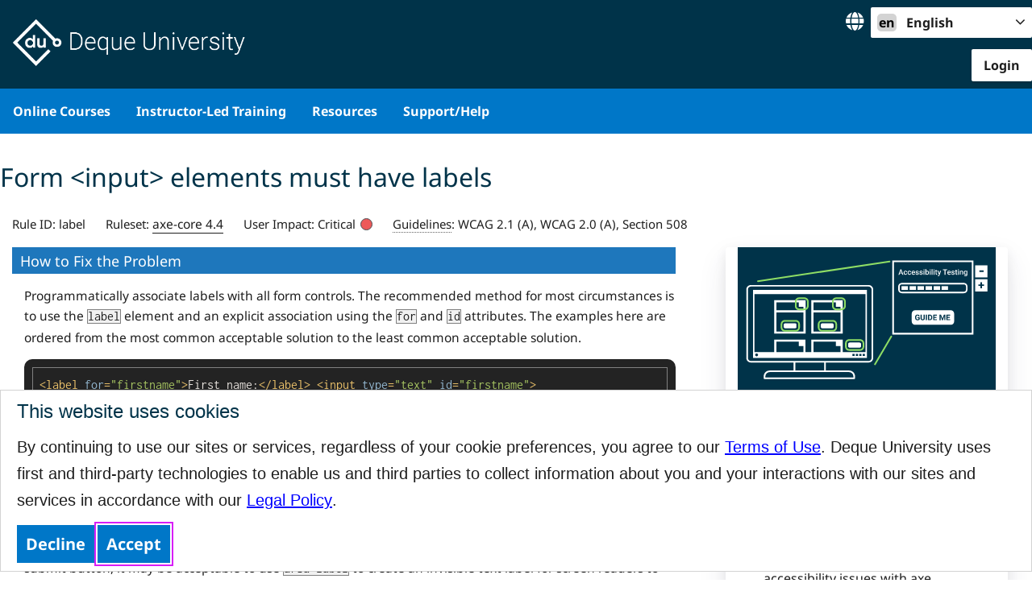

--- FILE ---
content_type: text/html; charset=UTF-8
request_url: https://dequeuniversity.com/rules/axe/html/4.4/label
body_size: 17613
content:
<!DOCTYPE html>
<html lang="en" >
<head>


<!-- Google Tag Manager -->
<script>(function(w,d,s,l,i){w[l]=w[l]||[];w[l].push({'gtm.start':
new Date().getTime(),event:'gtm.js'});var f=d.getElementsByTagName(s)[0],
j=d.createElement(s),dl=l!='dataLayer'?'&l='+l:'';j.async=true;j.src=
'https://www.googletagmanager.com/gtm.js?id='+i+dl;f.parentNode.insertBefore(j,f);
})(window,document,'script','dataLayer','GTM-W5FTZD5');</script>
<!-- End Google Tag Manager -->



<meta http-equiv="Content-Type" content="text/html; charset=UTF-8" />

<title>Axe Rules | Deque University | Deque Systems</title>

<meta name=viewport content="width=device-width, initial-scale=1">

<base href="https://dequeuniversity.com/">


<link rel="shortcut icon" href="/favicon.ico" type="image/x-icon">
<link rel="apple-touch-icon" href="/assets/images/icons/logos/apple-touch-icon.png">



<link rel="stylesheet" type="text/css" href="/assets/css/ruleHelp.css" id="styles1">
<link rel="stylesheet" type="text/css" href="/patterns-lib/deque-widgets.min.css" id="styles2">
<link rel="stylesheet" type="text/css" href="/assets/js/highlight/styles/railscasts.css" id="styles3">
<link rel="stylesheet" type="text/css" href="/assets/css/fontawesome-all.min.css" id="styles4">
<link rel="stylesheet" type="text/css" href="/assets/css/dqu2019.min.css?refresh=1" id="styles5">

<link rel="stylesheet" type="text/css" href="/assets/css/axe.css" id="additionalCssInheritable1" class="pageSpecific">



<style id="headStyles" class="pageSpecific">

</style>



<script src="/assets/js/jquery.min.js" id="scripts1" class="pageSpecific"></script>
<script src="https://cdn.datatables.net/1.11.3/js/jquery.dataTables.min.js" id="scripts2" class="pageSpecific"></script>
<script src="/assets/js/dqu2019.min.js" id="scripts3" class="pageSpecific"></script>
<script src="/assets/js/templates/shiftTab_focusAlignment.js" id="scripts4" class="pageSpecific"></script>
<script src="/assets/js/highlight/highlight.js" id="additionalScriptsInheritable1" class="pageSpecific"></script>




<script>
// Apply focus properly when accessing internal links with keyboard in WebKit browsers.
// $("a[href^='#']").not("a[href='#']").click(function() {
//   $("#"+$(this).attr("href").slice(1)+"").focus();
// });
</script>

<!--[if lt IE 9]>
<script>
  var e = ("abbr,article,aside,audio,bdi,canvas,datalist,details,dialog," +
      "figcaption,figure,footer,header,keygen,mark,menu,meter,main,nav,output," +    
	  "progress,rp,ruby,rt,section,source,summary,time,track,video,wbr").split(',');  
     for (var i = 0; i < e.length; i++) {
          document.createElement(e[i]);
        }
</script>
<![endif]-->






</head>
<body >


<!-- Google Tag Manager (noscript) -->
<noscript><iframe src="https://www.googletagmanager.com/ns.html?id=GTM-W5FTZD5"
height="0" width="0" style="display:none;visibility:hidden"></iframe></noscript>
<!-- End Google Tag Manager (noscript) -->


   <!-- expiration locations = member-banner and isexpired =  -->
  <div id="page" class="site">

    <header id="masthead" class="site-header" style="padding-bottom: 32px;"><a class="skip-link sr-only sr-only-focusable" href="/#content">Skip to content</a>
        <style>
.cookie-alert
{
    position: fixed;
    left: 0px; 
    width: auto;
    /* alternate bk colors: #eaeace */ 
    background-color: white; bottom: 10px; z-index: 100;
    border: 1px solid lightgray;
    color: black;
    padding: 10px 20px;
    font-family: 'Noto Sans', 'Atkinson Hyperlegible', "Roboto", "Helvetica Neue", Helvetica, Arial, sans-serif;
    line-height: 33px;
    font-size: 14px;
    -webkit-font-smoothing: antialiased;
    max-height: 90%;
    overflow-y: scroll;

}
.cookie-alert a {
    color: blue;
}
#cookie-alert-title
{
    margin-top: 0px;
    margin-bottom: 12.5px;
    font-size: 24px;
    line-height: 1.35 !important;
    color: rgb(0, 51, 73);
    font-family: arial;
    font-weight: 300;

}
.cookie-alert p
{
    
    font-family: arial !important;
    font-size: 20px !important;
    color: #1e1e1e !important;
    font-weight: 300 !important;
    line-height: 33px;
}

.cookie-alert p a
{ font-size: inherit;
}

.cookie-alert-button {
    
    padding: 2px 6px; 
    background: #0077c8;
    border: 5px solid transparent;
    color: #fff;
    font-family: 'Noto Sans', 'Atkinson Hyperlegible', "Roboto", "Helvetica Neue", Helvetica, Arial, sans-serif;
    font-size: 20px;
    font-weight: 700;
    text-decoration: none !important;
    position: relative;
    line-height: 33px;
}
.cookie-alert-button:focus {
    
    outline: #d71ef7 solid 2px;
    outline-offset: 2px;
}

@media screen and (max-width: 767px) {
    .cookie-alert-button{
        margin: 5px 0px !important;
        width: 100%;
    }
    
}

/*
:root{      
    scroll-padding: 200px;      
    padding-bottom: 200px;
}
*/

</style>
<div id="cookie-alert-1"  class="cookie-alert" >
    <h2 id="cookie-alert-title" tabindex="-1" >This website uses cookies</h2>
    <div>
        <p id="cookie-alert-text">By continuing to use our sites or services, regardless of your cookie preferences, you agree to our <a href="/terms" style="text-decoration: underline;" target="_blank" >Terms of Use</a>. Deque University uses first and third-party technologies to enable us and third parties to collect information about you and your interactions with our sites and services in accordance with our <a href="https://www.deque.com/legal/" style="text-decoration: underline;" target="_blank" >Legal Policy</a>.</p>
        <button class="cookie-alert-button" onclick="recordUserResponse(0, 1)" >
            Decline        </button>
        <button id="cookie-alert-accept" class="cookie-alert-button" onclick="recordUserResponse(1, 1)"  aria-describedby="cookie-alert-text" >
            Accept        </button>
        
    </div>
</div>

<script>
$(document).ready(function(){
    setTimeout(() => {
        document.getElementById("cookie-alert-accept").focus();
        /*
        var elements = document.querySelectorAll("#cookie-alert-accept");
              for(var i =0; i < elements.length; i++)
                    elements[i].focus();
        */            
    }, 1000);
    document.body.style.height = "auto";
    adjustCookieAlert();
    window.addEventListener("resize", adjustCookieAlert);
});


function recordUserResponse(accept, instance)
{
    var param = {};
    //var url = window.location.href;
    var url = "/ajax/cookie-alert-process";
    
    param["action"] = "set_cookie";
	param["accepted"] = accept;
    $.post(url,param,	function(data) {
            try 
            {
              var elements = document.querySelectorAll(".cookie-alert");
              for(var i =0; i < elements.length; i++)
                    elements[i].style.display = "none";
              if(accept)  
                loadJS("assets/js/googleAnalytics.js");
			} // of try block
            catch (e)
            {   
                console.log( "Error: "+ e.message );   
            }
		} ); // of post function
  
}

function loadJS(src) 
{
    try 
    {
        var script = document.createElement('script');
            script.onload = function () {
                //do stuff with the script
                ;        
            };
            script.src = src;

            document.head.appendChild(script);
	} // of try block
    catch (e)
    {   
        console.log( "Error: "+ e.message );   
    }
}

function adjustCookieAlert()
{
    var alert = document.getElementById("cookie-alert-1");
    document.body.style.paddingBottom = (alert.offsetHeight+ 10 )+"px";
}

</script>    

       
        <div class="top-bar">
        <div class="container">
          <div class="site-branding">
            <p class="site-title">
              <a class="logo" href="https://dequeuniversity.com/" rel="home">
                <img src="assets/images/logos/deque_university_wordmark_white.png" height="83" alt="Deque University logo">
              </a>
            </p>
          </div>
          <div class="pull-right">
            <span style="padding-top: .5rem; display: inline-block;">
        <style>
            .component_DropDownMenu {
                display: inline-flex;
                flex-direction: row;
                align-items: center;
                height: 39px;
                font-size: 1rem;
                cursor: pointer;
            }

            .component_DropDownMenu * {
                box-sizing: border-box;
            }

            .component_DropDownMenu_content {
                position: relative;
                display: inline-block;
            }

            .component_DropDownMenu_button {
                background-color: #ffffff;
                color: #1e1e1e;
                border: 3px solid transparent;
                border-radius: 2px;
                padding: 5px;
                text-align: left;
                box-shadow: none;
                min-width: 200px;
                text-decoration: none;
                font-size: 1rem;
                font-weight: 700;
                position: relative;
                transition: all ease-in-out 125ms;
                z-index: 2;
            }

            .component_DropDownMenu_button:focus,
            .component_DropDownMenu_button:hover {
                background-color: transparent;
                color: #ffffff;
                border-color: #ffffff;
            }

            .component_DropDownMenu_button::before {
                position: absolute;
                content: '';
                display: block;
                left: 2px;
                top: 2px;
                bottom: 2px;
                border-left: 2px solid #ffffff;
                width: 4px;
                border-top: 2px solid #ffffff;
                border-bottom: 2px solid #ffffff;
                border-radius: 2px 0 0 2px;
                -ms-transform: all ease-in-out 125ms;
                transform: all ease-in-out 125ms
            }

            .component_DropDownMenu_button::after {
                position: absolute;
                content: '';
                display: block;
                right: 2px;
                top: 2px;
                bottom: 2px;
                border-right: 2px solid #ffffff;
                width: 4px;
                border-top: 2px solid #ffffff;
                border-bottom: 2px solid #ffffff;
                border-radius: 0 2px 2px 0;
                -ms-transform: all ease-in-out 125ms;
                transform: all ease-in-out 125ms
            }

            .component_DropDownMenu_arrow {
                float: right;
                text-align: left;
                font-size: 20px;
            }

            .component_DropDownMenu_popup  {
                position: absolute;
                background-color: #ffffff;
                overflow: auto;
                width: 100%;
                margin: 0;
                padding: 0;
                box-shadow: 0 0 30px rgba(0,0,0,0.1);
                z-index: 999;
            }

            .component_DropDownMenu_itemListLabel {
                padding: 8px;
                font-weight: bold;
                color: #000;
                display: block;
            }

            .component_DropDownMenu_itemList {
                margin: 0;
                padding: 0;
                max-height: 800px;
                overflow-y: auto;
                white-space: nowrap;
            }

            .component_DropDownMenu_itemList li {
                list-style-type: none;
            }

            .component_DropDownMenu_item a {
                display: grid;
                grid-template-columns: 1fr 2em;
                text-decoration: none;
                color: black;
                padding: 12px 16px;
            }

            .component_DropDownMenu_item a:hover,
            .component_DropDownMenu_item a:focus {
                background-color: #003349;
                color: #ffffff;
                outline-offset: 0px;
            }

            .component_DropDownMenu_selectedIndicator {
                display: inline-block;
                text-align: right;
                padding-left: 1em;
                padding-right: 1em;
                width: 2em;
            }

            .component_DropDownMenu_selectedIndicator span[hidden] {
                visibility: hidden;
            }
        </style>
                <style>
            .component_LanguageSwitcher {
              color: #000;
            }

            .component_LanguageSwitcher .language-globe {
                font-size: 1.5em;
                color: white;
            }

            .component_LanguageSwitcher_langCode {
                display: inline-block;
                text-align: center;
                width: 1.5rem;
                /*height: 1.5rem;*/
                border-radius: 5px;
                background-color: lightgray;
                color: black;
                margin-right: 0.5em;
            }

            .component_LanguageSwitcher ul {
                line-height: normal;
            }

            /* Uncomment when the footer is completed.
            .component_LanguageSwitcher .component_DropDownMenu_popupFooter {
                border-top: 1px solid #ccc;
                padding: 0.5em;
            }
            */
        </style>
                <span id="dqu-ui-component-1" class="component_LanguageSwitcher component_DropDownMenu" >
            <div class="component_DropDownMenu_preContent">
                <span class="fas fa-globe language-globe"></span>&nbsp;&nbsp;            </div>
            <span class="component_DropDownMenu_content">
                    <button aria-haspopup="menu" aria-expanded="false" aria-controls="dqu-ui-component-1_itemList" class="component_DropDownMenu_button"><span class="component_DropDownMenu_arrow fa fa-angle-down"></span><span class="component_DropDownMenu_itemLabel"><span class="component_LanguageSwitcher_langCode">en</span>&nbsp;<span class="component_LanguageSwitcher_langName">English</span></span></button>
    <div id="dqu-ui-component-1_itemList" class="component_DropDownMenu_popup" hidden="">
        <div class="component_DropDownMenu_popupHeader">
                    </div>
        <div>
                            <label for="dqu-ui-component-1_itemList-itemList" class="component_DropDownMenu_itemListLabel">Select a language</label>
                            <ul id="dqu-ui-component-1_itemList-itemList" class="component_DropDownMenu_itemList" role="menu">
                            <li  class="component_DropDownMenu_item" aria-current="false" role="menuitem">
                <a  data-lang="de" lang="de" aria-label="de Deutsch" data-index="0" data-value="de" data-selected="false" onclick="UI_LanguageSwitcher_ChangeLanguage(this); return false;" href="rules/axe/html#"><span class="component_DropDownMenu_itemLabel"><span class="component_LanguageSwitcher_langCode">de</span>&nbsp;<span class="component_LanguageSwitcher_langName">Deutsch</span></span><span class="component_DropDownMenu_selectedIndicator"><span class="fas fa-check" hidden=""></span></span></a>
            </li>
                    <li  class="component_DropDownMenu_item" aria-current="true" role="menuitem">
                <a  data-lang="en" lang="en" aria-label="en English" data-index="1" data-value="en" data-selected="true" onclick="UI_LanguageSwitcher_ChangeLanguage(this); return false;" href="rules/axe/html#"><span class="component_DropDownMenu_itemLabel"><span class="component_LanguageSwitcher_langCode">en</span>&nbsp;<span class="component_LanguageSwitcher_langName">English</span></span><span class="component_DropDownMenu_selectedIndicator"><span class="fas fa-check" ></span></span></a>
            </li>
                    <li  class="component_DropDownMenu_item" aria-current="false" role="menuitem">
                <a  data-lang="es" lang="es" aria-label="es Espa&ntilde;ol" data-index="2" data-value="es" data-selected="false" onclick="UI_LanguageSwitcher_ChangeLanguage(this); return false;" href="rules/axe/html#"><span class="component_DropDownMenu_itemLabel"><span class="component_LanguageSwitcher_langCode">es</span>&nbsp;<span class="component_LanguageSwitcher_langName">Español</span></span><span class="component_DropDownMenu_selectedIndicator"><span class="fas fa-check" hidden=""></span></span></a>
            </li>
                    <li  class="component_DropDownMenu_item" aria-current="false" role="menuitem">
                <a  data-lang="fr" lang="fr" aria-label="fr Fran&ccedil;ais" data-index="3" data-value="fr" data-selected="false" onclick="UI_LanguageSwitcher_ChangeLanguage(this); return false;" href="rules/axe/html#"><span class="component_DropDownMenu_itemLabel"><span class="component_LanguageSwitcher_langCode">fr</span>&nbsp;<span class="component_LanguageSwitcher_langName">Français</span></span><span class="component_DropDownMenu_selectedIndicator"><span class="fas fa-check" hidden=""></span></span></a>
            </li>
                    <li  class="component_DropDownMenu_item" aria-current="false" role="menuitem">
                <a  data-lang="it" lang="it" aria-label="it Italiano" data-index="4" data-value="it" data-selected="false" onclick="UI_LanguageSwitcher_ChangeLanguage(this); return false;" href="rules/axe/html#"><span class="component_DropDownMenu_itemLabel"><span class="component_LanguageSwitcher_langCode">it</span>&nbsp;<span class="component_LanguageSwitcher_langName">Italiano</span></span><span class="component_DropDownMenu_selectedIndicator"><span class="fas fa-check" hidden=""></span></span></a>
            </li>
                    <li  class="component_DropDownMenu_item" aria-current="false" role="menuitem">
                <a  data-lang="ja" lang="ja" aria-label="ja 日本語" data-index="5" data-value="ja" data-selected="false" onclick="UI_LanguageSwitcher_ChangeLanguage(this); return false;" href="rules/axe/html#"><span class="component_DropDownMenu_itemLabel"><span class="component_LanguageSwitcher_langCode">ja</span>&nbsp;<span class="component_LanguageSwitcher_langName">日本語</span></span><span class="component_DropDownMenu_selectedIndicator"><span class="fas fa-check" hidden=""></span></span></a>
            </li>
                    <li  class="component_DropDownMenu_item" aria-current="false" role="menuitem">
                <a  data-lang="nl" lang="nl" aria-label="nl Nederlands" data-index="6" data-value="nl" data-selected="false" onclick="UI_LanguageSwitcher_ChangeLanguage(this); return false;" href="rules/axe/html#"><span class="component_DropDownMenu_itemLabel"><span class="component_LanguageSwitcher_langCode">nl</span>&nbsp;<span class="component_LanguageSwitcher_langName">Nederlands</span></span><span class="component_DropDownMenu_selectedIndicator"><span class="fas fa-check" hidden=""></span></span></a>
            </li>
                    <li  class="component_DropDownMenu_item" aria-current="false" role="menuitem">
                <a  data-lang="pt" lang="pt" aria-label="pt Portugu&ecirc;s" data-index="7" data-value="pt" data-selected="false" onclick="UI_LanguageSwitcher_ChangeLanguage(this); return false;" href="rules/axe/html#"><span class="component_DropDownMenu_itemLabel"><span class="component_LanguageSwitcher_langCode">pt</span>&nbsp;<span class="component_LanguageSwitcher_langName">Português</span></span><span class="component_DropDownMenu_selectedIndicator"><span class="fas fa-check" hidden=""></span></span></a>
            </li>
                    <li  class="component_DropDownMenu_item" aria-current="false" role="menuitem">
                <a  data-lang="zh" lang="zh" aria-label="zh 中国的" data-index="8" data-value="zh" data-selected="false" onclick="UI_LanguageSwitcher_ChangeLanguage(this); return false;" href="rules/axe/html#"><span class="component_DropDownMenu_itemLabel"><span class="component_LanguageSwitcher_langCode">zh</span>&nbsp;<span class="component_LanguageSwitcher_langName">中国的</span></span><span class="component_DropDownMenu_selectedIndicator"><span class="fas fa-check" hidden=""></span></span></a>
            </li>
                    </ul>
        </div>
        <div class="component_DropDownMenu_popupFooter">
                    </div>
    </div>
                </span>
        </span>
                <script>
            function UI_DropDownMenu_handleKeyDown(e) {
                var $container = $(e.target).closest('.component_DropDownMenu');
                if ($container.length === 0) return;

                var $button = $container.find('.component_DropDownMenu_button');
                if ($button.length === 0) return;

                var $list = $container.find('.component_DropDownMenu_itemList');
                if ($list.length === 0) return;

                // Handle keydown events on the main button.
                if ($button.has(e.target).length > 0 || $button.is(e.target)) {
                    if (e.key === 'ArrowDown') {
                        e.preventDefault();
                        if ($list.is(':hidden')) {
                            $button.click();
                            return;
                        }
                        $list.find('.component_DropDownMenu_item a').first().focus();
                    } else if (e.key === 'ArrowUp') {
                        e.preventDefault();
                        if ($list.is(':hidden')) {
                            $button.click();
                            return;
                        }
                        $list.find('.component_DropDownMenu_item a').last().focus();
                    } else if (e.key === 'Escape') {
                        e.preventDefault();
                        UI_DropDownMenu_quickClose(e);
                        $button.focus();
                    } else if (e.key === 'Tab' && e.shiftKey) {
                        if ($list.is(':visible')) {
                            UI_DropDownMenu_quickClose(e);
                        }
                    }

                    return;
                }

                var $current = $(e.target).closest('.component_DropDownMenu_item').find('a') || $list.find('.component_DropDownMenu_item a:focus') || $list.find('.component_DropDownMenu_item a:first');
                $current = $current.length ? $current[0] : null;
                if (!$current) return;

                var $items = $list.find('.component_DropDownMenu_item a:visible');
                var idx = $items.index($current);

                // Handle keydown events on the menu items.
                if (e.key === 'ArrowDown') {
                    e.preventDefault();
                    var nextIdx = (idx + 1) % $items.length;
                    $items.eq(nextIdx).focus();
                } else if (e.key === 'ArrowUp') {
                    e.preventDefault();
                    var prevIdx = (idx - 1 + $items.length) % $items.length;
                    $items.eq(prevIdx).focus();
                } else if (e.key === 'Escape') {
                    e.preventDefault();
                    UI_DropDownMenu_quickClose(e);
                    $button.focus();
                } else if (e.key === 'Tab' && idx === $items.length - 1) {
                    UI_DropDownMenu_quickClose(e);
                }
            }

            function UI_DropDownMenu_quickClose(e) {
                $(e.target).closest('.component_DropDownMenu').each(function() {
                    $(this).find('.component_DropDownMenu_button').each(function() {
                        $(this).attr('aria-expanded', false);
                    });
                    $(this).find('.component_DropDownMenu_popup').each(function() {
                        $(this).attr('hidden', '');
                    });
                });
                $('body').off('click', UI_DropDownMenu_quickClose);
            }

            function UI_DropDownMenu_quickMsg(e) {
                $('body').on('click', UI_DropDownMenu_quickClose);
            }

            function UI_DropDownMenu_eventMsg(e) {
                $('body').off('click', UI_DropDownMenu_quickClose);
                $(e.target).closest('.component_DropDownMenu').each(function() {
                    $(this).find('.component_DropDownMenu_button').each(function() {
                        $(this).attr('aria-expanded', true);
                    });
                    $(this).find('.component_DropDownMenu_popup').each(function() {
                        $(this).removeAttr('hidden');
                    });
                });
            }

            function UI_DropDownMenu_selectItem(e) {
                e.preventDefault();
                UI_DropDownMenu_quickClose(e);
                $(e.target).closest('.component_DropDownMenu_itemList').each(function() {
                    $(this).find('.component_DropDownMenu_item a').each(function() {
                        $(this).attr('data-selected', 'false');
                        $(this).find('.component_DropDownMenu_selectedIndicator span').each(function() {
                            $(this).attr('hidden', '');
                        });
                    });
                    $(e.target).closest('.component_DropDownMenu_item').each(function() {
                        $(this).find('a').each(function() {
                            $(this).attr('data-selected', 'true');
                            $(this).find('.component_DropDownMenu_selectedIndicator span').each(function() {
                                $(this).removeAttr('hidden');
                            });
                            var selectedLabel = $(this).find('.component_DropDownMenu_itemLabel').first().html();
                            $(this).closest('.component_DropDownMenu').each(function() {
                                $(this).find('.component_DropDownMenu_button .component_DropDownMenu_itemLabel').each(function() {
                                    $(this).html(selectedLabel);
                                });
                            });
                        });
                    });
                 });
            }

            $(document).ready(function() {
                var bodyElements = $('body *');
                bodyElements.each(function() {
                    var element = $(this);
                    if (element.classList && (!element.classList.contains('component_DropDownMenu') && !element.classList.contains('component_DropDownMenu_button') && !element.classList.contains('component_DropDownMenu_arrow'))) {
                        element.on('mouseover', UI_DropDownMenu_quickMsg);
                    }
                });

                $('.component_DropDownMenu').each(function() {
                    var dropdown = $(this);
                    dropdown.on('mouseover', UI_DropDownMenu_eventMsg);
                    dropdown.on('focus', UI_DropDownMenu_eventMsg);
                    dropdown.on('blur', UI_DropDownMenu_quickClose);
                    dropdown.on('mouseout', UI_DropDownMenu_quickClose);
                    dropdown.find('.component_DropDownMenu_button').each(function() {
                        var button = $(this);
                        button.on('click', UI_DropDownMenu_eventMsg);
                    });
                    dropdown.keypress(UI_DropDownMenu_handleKeyDown);
                });

                $('.component_DropDownMenu_item[role="menuitem"]').each(function() {
                    var item = $(this);
                    item.on('click', UI_DropDownMenu_selectItem);
                });

                $(document).keydown(UI_DropDownMenu_handleKeyDown);
            });
        </script>
                <script>
            function UI_LanguageSwitcher_ChangeLanguage(e) {
                var lang = e.getAttribute('data-lang');
                var url = new URL(window.location.href);
                url.searchParams.set('lang', lang);
                window.location.href = url.toString();
            }

            function UI_LanguageSwitcher_GetMainButton(element) {
                if (!element) return null;
                const component = $(element).closest('.component_LanguageSwitcher').first();
                if (!component.length) return null;
                const button = component.find('.component_DropDownMenu_button').first();
                if (!button.length) return null;
                return button.get(0);
            }
        </script>
                <style>
            .component_Popup_overlay {
                position: fixed;
                top: 0;
                left: 0;
                width: 100%;
                height: 100%;
                background-color: rgba(0, 0, 0, 0.5);
                z-index: 9998;
                display: none;
            }

            .component_Popup {
                position: fixed;
                z-index: 9999;
                background-color: #fff;
                border: 1px solid #ccc;
                box-shadow: 0 2px 10px rgba(0, 0, 0, 0.1);
                padding: 10px;
                display: none;
            }

            .component_Popup .close-button {
                position: absolute;
                top: 5px;
                right: 5px;
                background: none;
                border: none;
                font-size: 1.2em;
                cursor: pointer;
            }

            .component_Popup[data-location="center"] {
                left: 50%;
                top: 50%;
                transform: translate(-50%, -50%);
            }

            .component_Popup[data-location="top-left"] {
                left: 0;
                top: 0;
            }

            .component_Popup[data-location="top-right"] {
                right: 0;
                top: 0;
            }

            .component_Popup[data-location="bottom-left"] {
                left: 0;
                bottom: 0;
            }

            .component_Popup[data-location="bottom-right"] {
                right: 0;
                bottom: 0;
            }

            .component_Popup[data-location="top"] {
                left: 50%;
                top: 0;
                transform: translateX(-50%);
            }

            .component_Popup[data-location="bottom"] {
                left: 50%;
                bottom: 0;
                transform: translateX(-50%);
            }

            .component_Popup[data-location="left"] {
                left: 0;
                top: 50%;
                transform: translateY(-50%);
            }

            .component_Popup[data-location="right"] {
                right: 0;
                top: 50%;
                transform: translateY(-50%);
            }

            .component_Popup[data-location="top-edge"] {
                right: 0;
                top: 0;
                width: 100%;
            }

            .component_Popup[data-location="bottom-edge"] {
                right: 0;
                bottom: 0;
                width: 100%;
            }

            .component_Popup[data-location="left-edge"] {
                left: 0;
                top: 0;
                height: 100%;
            }

            .component_Popup[data-location="right-edge"] {
                right: 0;
                top: 0;
                height: 100%;
            }
        </style>
                <div class="component_Popup_overlay" onclick="UI_Popup_Hide(document.getElementById('dqu-ui-component-11'));"></div>
        <div id="dqu-ui-component-11" class="component_TranslationFeedbackPopup component_Popup" data-location="right-edge" hidden="">
            <button class="close-button" onclick="UI_Popup_Hide(this.closest('.component_Popup'))">&times;</button>
            <div class="component_Popup_content">
                    <div>
            <h2 tabindex="0">Translation Feedback</h2>
            <p>Please provide your feedback on the translation.</p>
            <form id="translationFeedbackForm" action="/submit_feedback.php" method="post" onsubmit="UI_TranslationFeedbackPopup_Hide(); return false;">
              <label for="feedbackText">Your feedback:</label>
              <textarea id="feedbackText" rows="4" cols="50" placeholder="Your feedback here..."></textarea>
              <input type="hidden" name="lang" value="en">
              <input type="submit" value="Submit Feedback" class="button">
            </form>
        </div>
        <!--
        <br>
        <button onclick="UI_TranslationFeedbackPopup_Hide();">Close</button>
        <select onchange="updatePopupLocation(this)">
            <option value="right-edge">right-edge</option><option value="left-edge">left-edge</option><option value="top-edge">top-edge</option><option value="bottom-edge">bottom-edge</option><option value="center">center</option><option value="top-left">top-left</option><option value="top-right">top-right</option><option value="bottom-left">bottom-left</option><option value="bottom-right">bottom-right</option><option value="top">top</option><option value="bottom">bottom</option><option value="left">left</option><option value="right">right</option>        </select>
        <script>
            function updatePopupLocation(selectElement) {
                const popup = selectElement.closest('.component_Popup');
                if (popup) {
                    popup.setAttribute('data-location', selectElement.value);
                }
            }
        </script>
          -->
                    </div>
        </div>
                <script>
            function UI_Popup_preventScroll(event) {
                event.preventDefault();
            }

            let UI_Popup_Opener = null;
            function UI_Popup_Show(popup, options = {}) {
                if (!popup) return;

                // Remember the opener element if provided.
                UI_Popup_Opener = options['opener'] || null;

                // Show the popup and overlay
                const overlay = document.querySelector('.component_Popup_overlay');
                if (overlay) overlay.style.display = 'block';

                popup.style.display = 'block';

                // Set the popup's focus
                const focusableElements = popup.querySelectorAll('a, button, input, textarea, select, [tabindex]:not([tabindex="-1"])');
                if (focusableElements.length > 0) {
                    if (focusableElements[0].tagName.toLowerCase() === 'button' && focusableElements[0].classList.contains('close-button')) {
                        // If the first focusable element is the close button, skip it
                        if (focusableElements.length > 1) {
                            focusableElements[1].focus();
                        }
                    } else {
                        // Focus the first focusable element
                        focusableElements[0].focus();
                    }
                }

                // Ensure only the popup is part of the accessibility tree
                //TODO: This does not work.  It needs to be fixed.
                popup.removeAttribute('aria-hidden');
                const body = document.querySelector('body');
                if (body) {
                    body.setAttribute('aria-hidden', 'true');
                }

                // Restrict keyboard and mouse actions to the popup
                document.addEventListener('keydown', function(event) {
                    if (popup.style.display === 'block') {
                        const focusableElements = popup.querySelectorAll('a, button, input, textarea, select, [tabindex]:not([tabindex="-1"])');
                        const firstElement = focusableElements[0];
                        const lastElement = focusableElements[focusableElements.length - 1];

                        if (event.key === 'Tab') {
                            if (event.shiftKey) {
                                if (document.activeElement === firstElement) {
                                    event.preventDefault();
                                    lastElement.focus();
                                }
                            } else {
                                if (document.activeElement === lastElement) {
                                    event.preventDefault();
                                    firstElement.focus();
                                }
                            }
                        } else if (event.key === 'Escape') {
                            UI_Popup_Hide(popup);
                        }
                    }
                });

                document.addEventListener('click', function(event) {
                    if (popup.style.display === 'block' && !(popup.contains(event.target) || overlay.contains(event.target))) {
                        event.stopPropagation();
                        event.preventDefault();
                    }
                }, true);

                // Prevent scrolling of the page behind the dialog
                document.body.style.overflow = 'hidden';

                // Prevent scroll wheel from moving the page
                document.addEventListener('wheel', UI_Popup_preventScroll, { passive: false });
            }

            function UI_Popup_Hide(popup) {
                // Hide the popup and overlay
                if (popup) {
                    popup.style.display = 'none';
                }

                const overlay = document.querySelector('.component_Popup_overlay');
                if (overlay) overlay.style.display = 'none';

                // Restore focus to the opener if it exists
                if (UI_Popup_Opener) {
                    UI_Popup_Opener.focus();
                    UI_Popup_Opener = null;
                }

                // Restore accessibility tree
                popup.setAttribute('aria-hidden', 'true');
                const body = document.querySelector('body');
                if (body) {
                    body.removeAttribute('aria-hidden');
                }

                // Remove keyboard and mouse restrictions
                document.removeEventListener('keydown', function(event) {
                    if (popup.style.display === 'block') {
                        const focusableElements = popup.querySelectorAll('a, button, input, textarea, select, [tabindex]:not([tabindex="-1"])');
                        const firstElement = focusableElements[0];
                        const lastElement = focusableElements[focusableElements.length - 1];

                        if (event.key === 'Tab') {
                            if (event.shiftKey) {
                                if (document.activeElement === firstElement) {
                                    event.preventDefault();
                                    lastElement.focus();
                                }
                            } else {
                                if (document.activeElement === lastElement) {
                                    event.preventDefault();
                                    firstElement.focus();
                                }
                            }
                        } else if (event.key === 'Escape') {
                            UI_Popup_Hide(popup);
                        }
                    }
                });
                
                // Restore scroll behavior
                document.body.style.overflow = '';
                document.removeEventListener('wheel', UI_Popup_preventScroll);
            }
        </script>
                <script>
            function UI_TranslationFeedbackPopup_Show(options = {}) {
                const popup = document.querySelector('.component_TranslationFeedbackPopup');
                if (popup, options) {
                    UI_Popup_Show(popup, options);
                }
            }

            function UI_TranslationFeedbackPopup_Hide() {
                const popup = document.querySelector('.component_TranslationFeedbackPopup');
                if (popup) {
                    UI_Popup_Hide(popup);
                }
            }
        </script>
                    </span>
            <p class="empty-search"></p>
            <div class="pull-right login">
        <span id="dqu-ui-component-12" class="component_MainMenu component_DropDownMenu" >
            <div class="component_DropDownMenu_preContent">
                            </div>
            <span class="component_DropDownMenu_content">
                      <a href="/ssologin?context=web&uri=https%3A%2F%2Fdequeuniversity.com%2Frules%2Faxe%2Fhtml%2F4.4%2Flabel" class="btn white dropshadow sm">
        Login      </a>
                  </span>
        </span>
                    </div>
          </div>
                    
        </div>
      </div>
      <div class="container nav-container">
        <nav class="main-navigation" aria-label="Main Menu">
          <p class="site-title"><a class="logo" href="https://dequeuniversity.com/" rel="home" tabindex="-1" aria-hidden="true"><span class="sr-only">Deque</span>
          <!--img src="assets/images/logos/deque_university_wordmark_white.png" height="83" alt="Deque University logo"-->
          <img src="assets/images/logos/Deque_DequeU_Logo_White.png" 
          style="height: 50px; margin-top: -5px;" alt="Deque University logo" />
          </a></p>
          <button id="toggle-menu" class="main-menu-toggle" aria-expanded="false" aria-controls="menu-primary-navigation"> <span class="fa fa-bars"></span>Menu</button>
          <ul id="menu-primary-navigation" aria-hidden="false" aria-label="Main Menu"
            role="menubar">
            <li id="menu-item-21099" class="menu-item menu-item-type-custom menu-item-object-custom menu-item-has-children menu-item-21099 dropdown" role="none"><a role="menuitem" id="menubutton-21099" href="rules/axe/html#" class="dropdown-toggle" aria-haspopup="true" aria-expanded="false" aria-controls="sub-menu-21099">Online Courses</a>
              <ul role="menu" class=" sub-menu" tabindex="-1" aria-labelledby="menubutton-21099" id="sub-menu-21099" aria-hidden="true" >
                <li id="menu-item-ssologin" class="menu-item menu-item-type-post_type menu-item-object-page menu-item-ssologin" role="none"><a role="menuitem" href="https://dequeuniversity.com/ssologin/?context=web&uri=https%3A%2F%2Fdequeuniversity.com%2Fonline-courses%2F">Login to My Courses</a></li>
                <li id="menu-item-300" class="menu-item menu-item-type-post_type menu-item-object-page menu-item-300" role="none"><a role="menuitem" href="/online-courses/">View All Subscription Options</a></li>
              </ul>
            </li>
            <li id="menu-item-21100" class="menu-item menu-item-type-custom menu-item-object-custom menu-item-has-children menu-item-21100 dropdown" role="none"><a role="menuitem" id="menubutton-21100" href="rules/axe/html#" class="dropdown-toggle" aria-haspopup="true" aria-expanded="false" aria-controls="sub-menu-21100">Instructor-Led Training</a>
              <ul role="menu" class=" sub-menu" tabindex="-1" aria-labelledby="menubutton-21100" id="sub-menu-21100" aria-hidden="true" >
                <li id="menu-item-301" class="menu-item menu-item-type-post_type menu-item-object-page menu-item-301" role="none"><a role="menuitem" href="curriculum/instructor-led/">Accessibility Training</a></li>
                <li id="menu-item-695" class="menu-item menu-item-type-post_type menu-item-object-page menu-item-695" role="none"><a role="menuitem" href="curriculum/instructor-led/product-training">Deque Product Training</a></li>
                <li id="menu-item-696" class="menu-item menu-item-type-post_type menu-item-object-page menu-item-696" role="none"><a role="menuitem" href="https://www.deque.com/resources/type/webinars">Public Webinars</a></li>
              </ul>
            </li>
            <li id="menu-item-21102" class="menu-item menu-item-type-custom menu-item-object-custom menu-item-has-children menu-item-21102 dropdown" role="none"><a role="menuitem" id="menubutton-21102" href="rules/axe/html#" class="dropdown-toggle" aria-haspopup="true" aria-expanded="false" aria-controls="sub-menu-21102">Resources</a>
              <ul role="menu" class=" sub-menu" tabindex="-1" aria-labelledby="menubutton-21102" id="sub-menu-21102" aria-hidden="true" >
                <li id="menu-item-198" class="menu-item menu-item-type-post_type menu-item-object-page menu-item-198" role="none"><a role="menuitem" href="resources/">Resources Overview</a></li>
                <li id="menu-item-19279" class="menu-item menu-item-type-post_type menu-item-object-page menu-item-19279" role="none"><a role="menuitem" href="checklists/web/">Web Accessibility Checklist</a></li>
                <li id="menu-item-299" class="menu-item menu-item-type-post_type menu-item-object-page menu-item-299" role="none"><a role="menuitem" href="screenreaders/">Screen Reader Reference Guides</a></li>
                <li id="menu-item-34303" class="menu-item menu-item-type-post_type menu-item-object-page menu-item-34303" role="none"><a role="menuitem" href="class/iaap-certification-quick-guide/">IAAP Certification Quick Guide</a></li>
                <li id="menu-item-816" class="menu-item menu-item-type-post_type menu-item-object-page menu-item-816" role="none"><a role="menuitem" href="library/">ARIA JavaScript Pattern Library</a></li>
                <li id="menu-item-21611" class="menu-item menu-item-type-post_type menu-item-object-page menu-item-21611" role="none"><a role="menuitem" href="resources/disability-statistics">Disability Demographics</a></li>
              </ul>
            </li>
            <li id="menu-item-22369" class="menu-item menu-item-type-custom menu-item-object-custom menu-item-has-children menu-item-22369 dropdown" role="none"><a role="menuitem" id="menubutton-22369" href="rules/axe/html#" class="dropdown-toggle" aria-haspopup="true" aria-expanded="false" aria-controls="sub-menu-22369">Support/Help</a>
              <ul role="menu" class=" sub-menu" tabindex="-1" aria-labelledby="menubutton-22369" id="sub-menu-22369" aria-hidden="true">
                <li id="menu-item-docs" class="menu-item menu-item-type-post_type menu-item-object-page menu-item-docs" role="none"><a role="menuitem" href="https://docs.deque.com/deque-university/">Support Docs/User Guide</a></li>
                
                <li id="menu-item-docs-other-products" class="menu-item menu-item-type-post_type menu-item-object-page menu-item-docs" role="none"><a role="menuitem" href="https://docs.deque.com/">Support for Other Products</a></li>                
                <li id="menu-item-axe-rules" class="menu-item menu-item-type-post_type menu-item-object-page menu-item-axe-rules" role="none"><a role="menuitem" href="/rules/axe/latest">Axe Rule Explanations</a></li>
                <li id="menu-item-contact" class="menu-item menu-item-type-post_type menu-item-object-page menu-item-contact" role="none"><a role="menuitem" href="/contact">Contact Us</a></li>
              </ul>
            </li>

          </ul> </nav>
      </div>
    </header>
 
    <div class="site-content">
      <main id="content" tabindex="-1">
        <div id="dataAttributes"  data-page-id="89208" data-content-source-id="" data-type="document" data-content-type="text/html" data-uri="rules/axe/html" data-uri-full="https://dequeuniversity.com/rules/axe/html" data-class-key="modDocument" data-pagetitle="Axe HTML" data-longtitle="" data-parent="4614" data-isfolder="" data-template="19" data-alias="html" data-menutitle="" data-description="" data-hidemenu="" data-published="1" data-searchable="1" data-cacheable="1" data-createdby="21293" data-createdon="2022-08-10 04:00:26" data-editedby="14408" data-editedon="2024-11-26 13:06:58" data-deleted="" data-deletedby="0" data-deletedon="0"  data-publishedby="21293" data-publishedon="2022-08-10 04:00:00" data-context-key="web" data-resource-groups="29,24,52"  ></div>

        <div id="contentwrapper">

          

          <div id="h1Wrapper" tabindex="-1">
            <span id="srLoadSummary" class="visually-hidden"></span>
            <h1 id="id89208_h1"  tabindex="-1">Form &lt;input&gt; elements must have labels</h1>

          </div>
          <div id="pageInnerContent">
<link rel="stylesheet" id="rulehelp-css" href="assets/css/ruleHelp.css" type="text/css" media="all" />
<section class="page-section">
	<div class="container">
		<!-- begin variable content -->

					<script>
		window.document.title = 'Form <input> elements must have labels' + ' | ' + window.document.title;
	</script>
	<div class="row">
		<div class="col-md-12">
						<div class="rule-info">
				<div class="ruleId">
					<span>Rule ID:</span>
					<span class="ruleIdData">label</span>
				</div>
				<div class="ruleVersion">
					<span>Ruleset:</span>

					<span><a href="rules/axe/4.4"> axe-core 4.4</a></span>
				</div>
				<div class="ruleImpact">
					<span class="first">User Impact:</span>
					<span>Critical</span>
					<span class="dot dot-critical"></span>
				</div>
				<div class="wcagSc">
					<span><abbr title="Web Content Accessibility Guidelines">Guidelines</abbr>:</span>
					<span>WCAG 2.1 (A), WCAG 2.0 (A), Section 508</span>
				</div>
			</div>
			<!-- latestRuleMessage (removed) -->
		</div>
		<div class="col-md-3 aside">
			<div class="metaCol">
				<div class="left-break col-sm-6 col-md-6 col-lg-12">
					<section class="page-section call-to-action-section m-card">
		<div class="container">
			<div class="row">
				<div class="col-md-12 left-break" id="deque-seller">
					<div id="deque-seller-ex">

						<!-- begin random -->

						<div class="m-card-background-image" style="background-color:#003349"> <span><img src="https://dequeuniversity.com/a/deque-university/axe-rule-help/generic/images/DQ_DevToolsPro2.svg" alt="" /></span>
</div>
<div class="m-card-body dark">
    <h2>Accessibility testing for dev teams - No experience required</h2>
        <span class="m-dot-group"> 
            <span class="m-dots"></span> 
            <span class="m-dots"></span> 
            <span class="m-dots"></span> 
            <span class="m-dots"></span> 
        </span>
        <div>Find and fix up to 80% of accessibility issues with axe DevTools Pro. Get started with your free trial today. No credit card needed.
        </div>
    <div>
        <p><a href="https://axe.deque.com/plans?utm_source=dequeuniversity&utm_medium=referral&utm_campaign=a11ytesting" class="cta_button btn md primary">Start for free</a></p>
    </div>
</div>

						<!-- end random -->

					</div>
				</div>
			</div>
		</div>
	</section>
						<section class="m-card newsletter">
		<div class="m-card-body">
			<h2>Sign up for the Axe newsletter</h2>
			<p>Stay up to date on Axe features, updates, and events.</p>
			<p>
				<span class="hs-cta-wrapper" id="hs-cta-wrapper-343ea302-b25f-4161-bbd2-beb2b4244a1b">
					<span class="hs-cta-node hs-cta-343ea302-b25f-4161-bbd2-beb2b4244a1b" id="hs-cta-343ea302-b25f-4161-bbd2-beb2b4244a1b" style="visibility: visible;" data-hs-drop="true">
						<a id="cta_button_153358_8789c3ad-f309-4007-9192-9a7df6feaabf" class="cta_button btn md primary" href="https://hubs.ly/H0gkTMZ0" style="" title="Newsletter Sign-up">Newsletter Sign-up</a>
					</span>
					<script src="https://js.hscta.net/cta/current.js"></script>
					<script>
						hbspt.cta.load(153358, '343ea302-b25f-4161-bbd2-beb2b4244a1b', {});
					</script>
				</span>
			</p>
		</div>
	</section>
				</div>
				<div class="right-break col-sm-6 col-md-16 col-lg-12">
					<section class="ruleInfo m-card">
                    <h2 class="m-card-body">Compliance Data &amp; Impact</h2>
                    <div class="m-card-body next-card">
                      <div class="userImpact">
                        <h3 class="first">User Impact</h3>
                        <div class="userImpactGraphWrapper">
                          <div class="userImpactGraphMarker Critical" ><span aria-hidden="true" style="float: none; font-size: inherit;" >Critical<br>▼ </span></div>
                          <div class="userImpactGraphOuter" role="img" aria-label="This rule's user impact is Critical, with minor having the least impact and critical having the biggest impact" >
                            <div class="clear"></div>
                            <div class="userImpactGraph">
                              <div class="userImpactGraphBar Critical"></div>
                            </div>
                            <div class="leastImpact" aria-hidden="true" >Minor</div>
                            <div class="biggestImpact" aria-hidden="true" >Critical</div>
                          </div>
                          <div class="clear"></div>
                        </div>
                      </div>
                    </div>
                    <div class="m-card-body next-card">
                      <div class="disabilityTypesAffected">
                        <h3>Disabilities Affected</h3> 
                        <div class="disabilityTypesAffectedData">
          
                          <ul><li><i class="far fa-eye-slash disabilityIcon" aria-hidden="true"></i>Blind </li><li><i class="fas fa-glasses disabilityIcon" aria-hidden="true"></i>Low Vision </li><li><span class="disabilityIcon" aria-hidden="true"><img src="assets/images/icons/deafblind.png" alt="" height="18" width="18"></span>Deafblind </li><li><i class="far fa-hand-paper disabilityIcon" aria-hidden="true"></i>Mobility </li></ul>
          
                        </div>
                      </div>
                      <div class="ruleTypeWcag2">
                        <h3>Standard(s)</h3> 
                        <div class="ruleTypeWcag2Data">
          
                          <ul><li>WCAG 2.1 (A)</li><li>WCAG 2.0 (A)</li><li>Section 508</li></ul>
          
                        </div>
                      </div>
          
                      <h3>WCAG Success Criteria [WCAG 2.1 (A)]</h3><ul><li>1.3.1: MUST: Info and Relationships</li><li>4.1.2: MUST: Name, Role, Value</li></ul><h3>WCAG Success Criteria [WCAG 2.0 (A)]</h3><ul><li>1.3.1: MUST: Info and Relationships</li><li>4.1.2: MUST: Name, Role, Value</li></ul><h3>Section 508 Guidelines</h3><ul><li>1194.22: MUST: Web based intranet and Internet Information & Applications</li><li>1194.22 (n): MUST: When electronic forms are designed to be completed on-line, the form shall allow people using assistive technology to access the information, field elements, and functionality required for completion and submission of the form, including all directions and cues.</li></ul>
                      
                    </div>
                  </section>				</div>
			</div>
		</div>

		<div class="col-md-8 content">
			<section class="howToFix">
                            <h2>How to Fix the Problem</h2>
                            <div class="howToFixData">
                              <p>
  Programmatically associate labels with all form controls. The recommended
  method for most circumstances is to use the <code>label</code> element and an
  explicit association using the <code>for</code> and
  <code>id</code> attributes. The examples here are ordered from the most common
  acceptable solution to the least common acceptable solution.
</p>

<pre><code>&lt;label for=&quot;firstname&quot;&gt;First name:&lt;/label&gt; &lt;input type=&quot;text&quot; id=&quot;firstname&quot;&gt;</code></pre>

<p>
  The label can also be <em>implicit</em> by wrapping the
  <code>&lt;label&gt;</code> element around the input:
</p>

<pre><code>&lt;label&gt;First name: &lt;input type=&quot;text&quot;&gt;&lt;/label&gt;</code></pre>

<p>
  If the input is already labeled visually some other way, such as through a
  magnifying glass icon on a search submit button, it may be acceptable to use
  <code>aria-label</code> to create an invisible text label for screen readers
  to read.
</p>

<pre><code>&lt;input type=&quot;text&quot; aria-label=&quot;Search&quot;&gt;</code></pre>

<p>
  An alternative method (sometimes used when adding a
  <code>&lt;label&gt;</code> tag would break functionality or styles, or when
  multiple labels apply to the same input), is to use
  <code>aria-labelledby</code> instead:
</p>

<pre><code>&lt;div id=&quot;firstname&quot;&gt;First name:&lt;/div&gt; &lt;input type=&quot;text&quot; aria-labelledby=&quot;firstname&quot;&gt;</code></pre>

<pre><code>&lt;!--visual labels may be elsewhere in the content, such as in table headers--&gt;<br>
&lt;div id=&quot;temperature&quot;&gt;Temperature:&lt;/div&gt;<br>
&lt;div id=&quot;high&quot;&gt;High:&lt;/div&gt;<br>
&lt;div id=&quot;low&quot;&gt;Low:&lt;/div&gt;<br>
&lt;!-- the inputs --&gt;<br>
&lt;input type=&quot;text&quot; aria-labelledby=&quot;temperature low&quot;&gt;<br>
&lt;input type=&quot;text&quot; aria-labelledby=&quot;temperature high&quot;&gt;</code></pre>

<p>
  Lastly a <code>placeholder</code> attribute may be used to give text inputs an
  accessible name. This is <em>not</em> a recommended solution as the visual
  label (the placeholder text) will be removed once the user enters text into
  the input, causing them to not know what the input is for.
</p>

<pre><code>&lt;input type=&quot;text&quot; placeholder=&quot;Search&quot;&gt;</code></pre>

<p>
  Also ensure that all <code>id</code> elements are unique on each page, and
  that the label text makes sense to someone listening to them with a screen
  reader.
</p>

<h3>Form elements that should have labels</h3>

<ul>
  <li>
    Text entry fields, e.g. <code>&lt;input type="text"&gt;</code>,
    <code>&lt;input type="password"&gt;</code> and <code>&lt;textarea&gt;</code>
  </li>
  <li>Radio buttons, <code>&lt;input type="radio"&gt;</code></li>
  <li>Checkboxes, <code>&lt;input type="checkbox"&gt;</code></li>
</ul>
<p>The only exceptions for this requirement are:</p>
<ul>
  <li>Buttons - buttons are self-labeling</li>
  <li>
    Hidden inputs - Inputs with the type attribute value of hidden (e.g.,
    <code>type=&quot;hidden&quot;</code>). These inputs are hidden and
    unavailable for user input. They therefore need no label.
  </li>
</ul>

<p>When adding labels, be sure to avoid the following:</p>
<pre><code>First name: &lt;input type="text" name="fname"&gt;</code></pre>
<p>
  This markup renders to produce a textbox with the words "First name:" next to
  it. Sighted users have no problem associating the text with the input field.
  Nevertheless, this connection is not as clear for non-sighted users,
  especially as forms grow longer and more complex. This ambiguity can make
  errors more likely, especially when the information required is more complex
  than a first name.
</p>

<p>
  For detailed instructions on how to implement these various labelling methods,
  see the Automated Checks that run as a part of this rule.
</p>
<p>
  Finally, ensure that each <code>input</code> element has only one label. Note
  that if any of your <code>input</code> elements have help text, be sure this
  text differs from the <code>label</code> element text.
</p>

                            </div>
                          </section><section class="whyImportant">
                            <h2>Why it Matters</h2>
                            <div class="howToFixData">
                              <p>
  Effective form labels are required to make forms accessible. The purpose of
  form elements such as checkboxes, radio buttons, input fields, etcetera, is
  often apparent to sighted users, even if the form element is not
  programmatically labeled. Screen readers users require useful form labels to
  identify form fields. Adding a label to all form elements eliminates ambiguity
  and contributes to a more accessible product.
</p>
<p>
  When labels for form elements are absent, screen reader users do not know the
  input data expectations. Screen readers cannot programmatically determine
  information about input objects without an established label relationship (or
  redundant text serving as a label).
</p>
<p>
  The absence of labels prevent fields from receiving focus when read by screen
  readers, and users with impaired motor control do not get the benefit of a
  larger clickable area for the control since clicking the label activates the
  control.
</p>

                            </div>
                          </section><section class="description">
                            <h2>Rule Description</h2>
                            <div class="howToFixData">
                              <p>Each form element must have a programmatically associated label element.</p>

                            </div>
                          </section><section class="algorithm">
                            <h2>The Algorithm (in simple terms)</h2>
                            <div class="howToFixData">
                              <p>Ensures that every form element has a programmatically associated label.</p>

                            </div>
                          </section>
			<section class="relatedPages">
				<h2>Resources</h2>
				<div class="relatedDeque">
					<div class="logo">
						<a href="/"><span class="sr-only">Deque University</span><img src="https://dequeuniversity.com/assets/js/sandbox/images/deque_university_wordmark.png" height="83" alt="Deque University logo"></a>
					</div>
					<div class="links">
						<h3>Deque University Course Pages (subscription required)</h3>
						<ul><li><a href="/class/forms/labels/"/>Labels</a></li><li><a href="/class/forms/group-labels/"/>Group Labels</a></li><li><a href="/class/forms/instructions/"/>Instructions and Other Helpful Info</a></li><li><a href="/class/forms/dynamic-custom/"/>Dynamic Forms and Custom Widgets</a></li><li><a href="/class/custom-widgets/concepts/name"/>Name</a></li></ul>					</div>
				</div>
				<div class="relatedGitHub">
					<div class="logo">
						<a href="https://github.com/dequelabs/axe-core">
							<span class="sr-only">Deque University</span>
							<img src="https://dequeuniversity.com/assets/js/sandbox/images/GitHub-Logo.png" height="83" alt="Github logo: Contribute to axe-core on GitHub">
						</a>
					</div>
					<div class="links">
						<h3><a href="https://github.com/dequelabs/axe-core">Contribute to axe-core on GitHub</a></h3>
					</div>
				</div>

					<div class="relatedOther">
		<h3>Other Resources</h3>
		<p>You may also want to check out these other resources.</p>
		<ul><li><a href="https://www.w3.org/WAI/tutorials/forms/labels/"/>Labeling Controls</a></li><li><a href="https://www.w3.org/WAI/WCAG21/Techniques/failures/F68.html"/>F68: Failure of Success Criterion 4.1.2 due to a user interface control not having a programmatically determined name</a></li><li><a href="https://www.w3.org/WAI/WCAG21/Techniques/html/H44.html"/>H44: Using label elements to associate text labels with form controls</a></li><li><a href="https://www.w3.org/WAI/WCAG21/Techniques/aria/ARIA16.html"/>ARIA16: Using aria-labelledby to provide a name for user interface controls</a></li><li><a href="https://www.w3.org/WAI/WCAG21/Techniques/aria/ARIA14.html"/>ARIA14: Using aria-label to provide an invisible label where a visible label cannot be used</a></li><li><a href="https://www.w3.org/WAI/WCAG21/Techniques/html/H65.html"/>H65: Using the title attribute to identify form controls when the label element cannot be used</a></li></ul>
	</div>
				<p class="clear">Refer to the <a href="/rules/axe/4.4">complete list of axe 4.4 rules</a>.</p>
				
<section class="ruleHelpful " id="user_feedback_section"  >
    <h2 id="feedback-form-heading" >Was this information helpful?</h2>
    <div class="deque-content space-bottom " id="yesFeedback"  >
        <p id="form_message" ></p>
        <div class="deque-content deque-hidden "  id="feedback-info"    >
          <div >
            <div style="color: green; width: 100%; float: left; margin-top: 10px; "> 
              <svg class="checkmark_no_ani" xmlns="http://www.w3.org/2000/svg" viewBox="0 0 52 52">
              <circle class="checkmark_circle_no_ani" cx="26" cy="26" r="25" fill="none"/>
              <path class="checkmark_no_ani" fill="none" d="M14.1 27.2l7.1 7.2 16.7-16.8"/></svg>
              <div style="margin-top: 12px; margin-left: 10px; display: inline-block; color: green; vertical-align: top; "    > 
                You have already given your feedback, thank you..</div>
            </div>
            <div>
                <h3 > Your response was as follows: </h3>
                <div style=" margin-left: 20px;   " >
                <span class="fa fa-check-circle" aria-hidden="true"></span>
                <span  ><b> Was this information helpful?</b>  </span><br/>
                                <span class="fa fa-check-circle" aria-hidden="true"></span>
                <span ><b>Date/Time feedback was submitted: </b>   </span>
                <br/> <br/>
                </div>
             </div>
           </div>     
             <p>
                <button class="cta_button btn sm primary"    onClick="showFeedbackForm()">
                  Edit your response</button>
			       </p>  
         </div>
    </div> 
    
    <p id="contact-label" aria-hidden="true" style="display: none">Customer Feeddback</p>
    <div id="feedback-form"  class=""  role="group" aria-labelledby="feedback-form-heading">
      <div  >
          <button class="deque-button deque-button-toggle deque-expander-summary" id="yesButton" aria-expanded="false" role="button" aria-pressed="false" onclick="yesButtonPressed()" >
          <span aria-hidden="true" class="pressed-on-icon"></span>Yes</button>
      </div>
     
      <div class="form  "> 
      <input type="checkbox" id="qa_script" name="qa_script"  value="QA Script" hidden/>  
          <button class="deque-button deque-button-toggle deque-expander-summary" id="noButton" aria-expanded="false" role="button" aria-pressed="false" onclick="noButtonPressed()">
          <span aria-hidden="true" class="pressed-on-icon"></span>No</button>
          <div class="deque-expander-content deque-hidden" id="noFeedback" >
          
            <div >
              <form name="form1" id="form111" action="javascript:saveFeedback()" >
                
                <div class="form-wrap space-bottom " >
                  <label for="feedback" ><h3>Improvement feedback (see below)::</h3></label>
                  <textarea id="feedback" data-validate="required"  name="feedback" ></textarea>
                  
                </div>
                <input type="submit" value="Submit" name="submit" id="btnSubmit" class="cta_button btn sm primary"/>
                              </form>
            </div>
          </div>
      </div>
    </div>
</section>

<script>

  var feedbackData = undefined;
  var baseURL = '/rules/rulefeedback'; 
  var userId = 0;

  function getCookieValue(a) {
    var b = document.cookie.match('(^|[^;]+)\\s*' + a + '\\s*=\\s*([^;]+)');
    return b ? b.pop() : '';
}  
function setFeedbackCookie(data)
{
  try{
      var newFeedback = []; 
      if (getCookieValue("feedback") != "" )
        newFeedback  = JSON.parse(getCookieValue("feedback"));  
      newFeedback.push(data); 
      document.cookie = "feedback="+JSON.stringify(newFeedback);  
      
    } catch(e) {   console.log(e); }
   
}
function getFeedbackCookie()
{
  try{
      var feedback = JSON.parse(getCookieValue("feedback"));
      for (var i=0; i < feedback.length; i++)
      {
          if ( feedback[i]["page_url"] == '/rules/axe/html/4.4/label')
              return  feedback[i];
      }
      
    } catch(e) {   ; }
    return undefined;
   
}

$( document ).ready(function() {
  // Handler for .ready() called.
    try{
      var feedback = getFeedbackCookie();
      var anonymous = feedback["page_url"] == '/rules/axe/html/4.4/label';
      if ( (!feedbackData) && (anonymous ) && (userId == 0 ))
         document.getElementById("user_feedback_section").style.display = "none";
    } catch(e) {;}

});

    function feedbackChanged(ruleHelpful)
    {
        if ( !feedbackData )  return true;
        feedback = feedbackData["feedback"];
        if (feedback["rule_helpful"] == ruleHelpful &&  ruleHelpful == "Yes" )
          return false;
        if (feedback["rule_helpful"] == ruleHelpful &&  ruleHelpful == "No" )
          if ( feedback["improvement"].trim() ==  document.getElementById("feedback").value.trim() )      
             return false;
        
       return true; 
    }

    function yesButtonPressed()
    {
      clearMessage();
        var param = {};
        var checkMark = '<svg class="checkmark" xmlns="http://www.w3.org/2000/svg" viewBox="0 0 52 52"><circle class="checkmark__circle" cx="26" cy="26" r="25" fill="none"/><path class="checkmark__check" fill="none" d="M14.1 27.2l7.1 7.2 16.7-16.8"/></svg>';  
        param["user_id"] = 0;
        param["page_id"] = 89208;
        param["page_url"] = '/rules/axe/html/4.4/label';
        param["alias"] = 'html';
        param["rule_helpful"] = "Yes";
        param["qa_script"] = "0";
        if( document.getElementById("qa_script").checked )
            param["qa_script"] = "1";
        
        if (!feedbackChanged("Yes"))  
         {
          showMessage( "Your feedback has not changed !", "warning"); return;
         } 
        $.post(baseURL,param,	function(data) {
              try 
              {
                  var response = JSON.parse(data);
                  if (response.code == 0 )
                  {
	                  document.getElementById("yesButton").style.display = "none";
                    document.getElementById("noButton").style.display = "none";
                    showMessage( 'Thank you for your feedback.', "success");
                    if(!feedbackData )
                          setFeedbackCookie(param);  
                  }
                  else
                    showMessage( response.msg, "error");  
							}
							catch (e)
							{   showMessage( e.message, "error");   }
						} 	  
				);            
    }
    
    function noButtonPressed()
    {
        clearMessage();
        document.getElementById("yesButton").style.display = "none";
        document.getElementById("noButton").style.display = "none";
        document.getElementById("noFeedback").className = "deque-expander-content";
        document.getElementById("feedback").focus();
    }
    
    function saveFeedback()
    {
        clearMessage();
        if ( document.getElementById("feedback").value.trim() === "")
        {
          showMessage("You have not entered your feedback for improvement.", "error");
          setTimeout((function(){
            document.getElementById("feedback").focus();
          }), 4000);  
          return;
        }
        var param = {};
        param["page_id"] = 89208;
        param["page_url"] = '/rules/axe/html/4.4/label';
        param["alias"] = 'html';

        param["rule_helpful"] = "No";
        param["qa_script"] = 0;
        if( document.getElementById("qa_script").checked )
            param["qa_script"] = 1;
            
        if (!feedbackChanged("No"))  
        {
          showMessage( "Your feedback has not changed!", "warning"); return;
        } 
        param["improvement"] = document.getElementById("feedback").value;
        
        $.post(baseURL,param,	function(data) {
          try 
              {
                  var response = JSON.parse(data);
                  if (response.code == 0 )
                  {
	                  document.getElementById("noFeedback").className = "deque-hidden";
                    showMessage( 'Thank you for your feedback.', "success");  
                    if(!feedbackData )
                      setFeedbackCookie(param);  
                  }
                  else
                  showMessage( response.msg, "error");    
							}
							catch (e)
							{   showMessage( e.message, "error");   }
						} 	  
				);            
    }
        
    function showMessage(msg, type)
    {

      var warningIcon = "<span class='fas fa-exclamation-triangle icon'  title='Warning'></span>  ";
      var errorIcon = "<span class='fas fa-exclamation-triangle icon'  title='Error'></span>  ";
      var checkMarkAnimation = '<svg class="checkmark"  viewBox="0 0 52 52"><circle class="checkmark__circle" cx="26" cy="26" r="25" fill="none"/><path class="checkmark__check" fill="none" d="M14.1 27.2l7.1 7.2 16.7-16.8"/></svg>';  
      var checkMark = '<svg class="checkmark_no_ani" xmlns="http://www.w3.org/2000/svg" viewBox="0 0 52 52"><circle class="checkmark_circle_no_ani" cx="26" cy="26" r="25" fill="none"/><path class="checkmark_no_ani" fill="none" d="M14.1 27.2l7.1 7.2 16.7-16.8"/></svg>';  
      
      if(type === "success" )
      {   
          document.getElementById("form_message").style.color = "green";
          msg = '<div style="margin-top: 12px; margin-left: 10px; display: inline-block; color: green; vertical-align: top; "> '+msg+'</div>'; 
          document.getElementById("form_message").innerHTML =  checkMarkAnimation + msg + "<br/>";
          if (!!window.MSInputMethodContext && !!document.documentMode )
               document.getElementById("form_message").innerHTML =  checkMark + msg + "<br/>";
          else
               document.getElementById("form_message").innerHTML =  checkMarkAnimation + msg + "<br/>";

      } 
      if(type === "warning" )
      {
          document.getElementById("form_message").style.color = "#916216";
          document.getElementById("form_message").innerHTML = warningIcon + msg + "<br/>";
      }
      if(type === "error" )
      {
          document.getElementById("form_message").style.color = "#b40909";
          document.getElementById("form_message").innerHTML = errorIcon + msg + "<br/>";
      }
      document.getElementById("form_message").tabIndex = -1;
      document.getElementById("form_message").focus();
    }

    function clearMessage()
    {
      document.getElementById("form_message").innerHTML = "";

    }


    function showFeedbackForm()
    {
        document.getElementById("feedback-form").className = "";
        document.getElementById("feedback-info").className = "deque-hidden";   
        document.getElementById("yesButton").focus();
        setTimeout((function (){
          document.getElementById("yesButton").focus();
          }), 5000); 
        
    }

    function hideFeedbackForm()
    {
       
      if( feedbackData )
      {
          document.getElementById("feedback-info").className = "";
          showMessage("You have cancelled editing your earlier feedback.", "warning");
      }    
        document.getElementById("feedback-form").className = "deque-hidden"; 
        document.getElementById("yesButton").style.display = "";
        document.getElementById("noButton").style.display = "";
        document.getElementById("noFeedback").className = "deque-hidden";        
        setTimeout((function() {  clearMessage();  }), 4000); 
    }

</script>

			</section>

		</div>
	</div>

		<!-- end variable content -->
	</div>
</section>

<script src="/patterns-lib/deque-widgets.min.js"></script>
<script type="text/javascript" src="/patterns-lib/deque-widgets.min.js"></script>
<!--<script type="text/javascript" src="/assets/js/patterns/form-validation/form-validation-summary.js"></script>-->

<script>
	hljs.initHighlightingOnLoad();
	$('code.block').each(function(i, block) {
		hljs.highlightBlock(block);
	});
</script>



<!--
<style>
.site-footer a:focus {
	outline-offset: 1.5px;
	outline-color: #fff;
}
</style>
-->

</div>
<!-- pageInnerContent -->
</div>
<!-- #contentwrapper -->
</main>
<!-- #content -->
</div>
</div>
<!-- #container -->
<footer id="footer" class="site-footer">
        <div id="footer-content">
                <section class="footer-links">
                        <div class="container">
                                <div class="row">
                                        <div class="col-md-12 col-xs-12">
                                                <section id="nav_menu-2" class="widget widget_nav_menu">
                                                        <section class="footer-info">
                                                                <nav id="footer-nav-wrapper" aria-label="Footer Links">
                                                                        <ul id="menu-footer-links" class="list-inline legal-links">
                                                                                <li class="menu-item menu-item-type-post_type menu-item-object-page"><a style="text-decoration:underline;" href="/contact">Contact Us</a></li>
                                                                                <li class="menu-item menu-item-type-post_type menu-item-object-page"><a style="text-decoration:underline;" href="https://www.deque.com/get-accessibility-help/">Request a quote or demo</a></li>
                                                                                <li class="menu-item menu-item-type-post_type menu-item-object-page"><a style="text-decoration:underline;" href="/accessibility-statement">Accessibility statement</a></li>
                                                                                <li class="menu-item menu-item-type-post_type menu-item-object-page"><a style="text-decoration:underline;" href="https://accessibility.deque.com/hubfs/VPATs/DequeUniversity_VPAT_WCAG2.1AA.pdf">VPAT</a></li>
                                                                                <li class="menu-item menu-item-type-post_type menu-item-object-page"><a style="text-decoration:underline;" href="/sitemap">Site map</a></li>
                                                                        </ul>
                                                                </nav>
                                                                <br>
                                                                <div class="hideFromScorm"></div>
                                                                <p><br><a style="text-decoration:underline;font-size:100%" href="https://www.deque.com/axe/browser-extensions/?utm_source=dequeuniversity&utm_medium=referral&utm_campaign=DQU_Footer">Download free Axe DevTools browser extension</a></p>
                                                                <p><br>
                                                                        <a class="logo" href="https://www.deque.com/" rel="home">
                                                                                <span class="sr-only">Main Deque Website</span>
                                                                                <img src="https://dequeuniversity.com/assets/js/sandbox/images/deque-logo-white.png" height="83" alt="Deque logo"></a>
                                                                </p>
                                                                <p class="copyright">13800 Coppermine Rd., Herndon VA 20171 <a href="tel:1-703-225-0380">1-703-225-0380</a></p>

                                                                <p class="copyright">&copy; Copyright 2013-2026 Deque Systems. All rights reserved. <a href="/terms">Terms of Use</a> | <a href="https://www.deque.com/legal/" target="blank">Legal</a> | <a href="https://docs.deque.com/deque-university/1.0/en/release-notes/release-notes">Release Notes</a></p>
                                                        </section>
                                                </section>
                                        </div>
                                </div>
                        </div>
                </section>
        </div>
        

        <div aria-live="polite" id="polite" class="visually-hidden"></div>
        <div aria-live="assertive" id="assertive" class="visually-hidden"></div>

        <div class="pageSpecific">
                <!--[if gt IE 8]><!-->
<script>
hljs.initHighlightingOnLoad();
    $('code.block').each(function(i, block) {
  hljs.highlightBlock(block);
});
</script>
        </div>
        
        

        <script src="/patterns-lib/deque-widgets.min.js"></script>
        <script src="assets/js/highlight/highlight.js" id="additionalScriptsInheritable1" class="pageSpecific"></script>
        
        
        <!--script src="assets/js/googleAnalytics.js"></script-->
        <script src="assets/js/linkedin-insights.js"></script>
        <noscript>
                <img height="1" width="1" style="display:none;" alt="" src="https://px.ads.linkedin.com/collect/?pid=1417225&fmt=gif">
        </noscript>
        
</footer>

</body>

</html>


--- FILE ---
content_type: text/css
request_url: https://dequeuniversity.com/assets/css/ruleHelp.css
body_size: 4271
content:
/* Base styles */

@font-face {
  font-family:Inconsolata;
  src: url('/assets/fonts/Inconsolata.eot');
  src: url('/assets/fonts/Inconsolata.eot?#iefix') format('embedded-opentype'),
       url('/assets/fonts/Inconsolata-Regular.ttf') format('truetype'), 	
       url('/assets/fonts/Inconsolata.woff') format('woff'),
       url('/assets/fonts/Inconsolata.otf') format('opentype'),
       url('/assets/fonts/Inconsolata.svg') format('svg');
  font-weight: normal;
  font-style: normal;
}

@font-face {
  font-family:Inconsolata;
  src: url('/assets/fonts/Inconsolata-Bold.ttf') format('truetype');
  font-weight: bold;
  font-style: normal;
}

:root {
    font-size: 16px;
}

body {
    overflow-x: hidden;
}

h1,
h2,
h3,
h4,
h5,
h6 {
    clear: both;
    font-weight: 500;
    margin: 0.9375rem 0;
}

h1 {
    font-size: 2.125rem;
    color: #003349;
    margin: 0;
}

h2 {
    font-size: 1.25rem;
    color: #003349;
}

h3 {
    font-size: 1rem;
    color: #1e1e1e;
}

h4 {
    font-size: 0.9375rem;
    color: #225a9b;
}

h5 {
    font-size: 0.875rem;
    color: #254973;
}

h6 {
    font-size: 0.75rem;
}

p,
a,
code,
kbd,
pre,
samp,
li,
dd,
dt,
td,
th,
div {
    font-size: 0.969rem;
    color: #1e1e1e;
    font-weight: 400;
}

p {
    margin-bottom: 0.875rem;
}

a {
    text-decoration: underline;
}
main a:has(img) {
    text-decoration: none;
    border: 0;
}

ul {
    margin-bottom: 1.4rem;
}

label {
    font-size: 0.9375rem;
    color: #666;
    color: #595959;
    font-weight: 400;
}

.content {
    clear: left;
    margin-left: 0.9375rem;
    margin-bottom: 1rem;
    padding-right: 1.875rem;
}

pre code {
    margin-bottom: 1rem;
}

pre {
    max-width: 100%;
    overflow-x: auto;
    white-space: pre-wrap;
    /* css-3 */
    white-space: -moz-pre-wrap;
    /* Mozilla, since 1999 */
    white-space: -pre-wrap;
    /* Opera 4-6 */
    white-space: -o-pre-wrap;
    /* Opera 7 */
    word-wrap: break-word;
    /* Internet Explorer 5.5+ */
}

dt {
    font-weight: bold;
}

dd {
    display: block;
    margin-left: 30px;
}


/*
.deque-expander .deque-expander-summary:focus,
.deque-expander .deque-expander-summary:hover {
  background: #ffffff;
  color: #1e1e1e;
  border: 2px solid #1e1e1e;
  outline: #000000 dashed 1px;
}
*/

[role='button'].deque-button,
input[type='reset'].deque-button,
input[type='submit'].deque-button,
input[type='image'].deque-button {
    border: 2px solid #1e1e1e;
    border-radius: 4px;
    background: #ffffff;
    color: #1e1e1e;
    padding: 14px 12px;
}

[role='button'].deque-button.deque-button-toggle[aria-pressed='true']::before {
    font-size: 20px;
    font-weight: 700;
    padding-right: 0;
    color: #079107;
}

[role='button'].deque-button.deque-button-toggle,
[role='button'].deque-button-toggle
/*.deque-expander .deque-expander-summary:hover*/

{
    float: left;
    margin-right: 1rem;
    min-width: 100px;
    text-align: center;
    font-size: 1.25rem;
}

[role='button'].deque-button.deque-button-toggle[aria-pressed='true'] {
    margin-bottom: 3rem;
    background: #ffffff;
    color: #1e1e1e;
    border: 2px solid #1e1e1e;
}


/*
.deque-expander .deque-expander-content {
  position: absolute;
  margin-top: 4rem;
  padding-left: 0;
  padding-right: 0;
}

.deque-expander .deque-expander-content p {
  color: #006837;
  font-size: 1rem;
}

.deque-expander.form
  [role='button'].deque-button.deque-button-toggle[aria-pressed='true']::before {
  font-family: mwf-glyphs;
  content: '\E711';
  font-size: 20px;
  font-weight: 700;
  padding-right: 0;
  color: #e81010;
}

.deque-expander.form .deque-expander-content {
  position: relative;
  margin-top: 0;
  padding-left: 0;
}

.deque-expander.form .deque-expander-content p {
  font-size: 1rem;
}
*/

.site-content li {
    padding: 0;
}

textarea {
    display: inline-block;
    height: auto;
    color: #1e1e1e;
    border: 2px solid #1e1e1e;
    border-radius: 4px;
    box-shadow: none;
    transition: none;
    width: 100%;
    padding: 1rem;
}

textarea:focus {
    border: 1px #333 solid !important;
    outline: 2px solid #467310 !important;
    outline-offset: 1.5px;
}

.top-bar .site-branding {
    padding-top: 0;
}

.top-bar .site-branding p {
    padding-left: 0;
}

.top-bar .site-branding img {
    padding: 1rem;
}

.top-bar .site-branding .site-title a.logo {
    max-width: 20rem;
}

.page-section {
    padding: 0;
}

#contentwrapper {
    padding: 0;
}

.container {
    padding: 0;
}

.container .row {
    margin: 0;
}

.rule-info {
    display: flex;
    margin-bottom: 0.9375rem;
}

.aside .ruleInfo.m-card {
    padding-bottom: 1rem;
    margin-top: 0;
}

.ruleId,
.ruleSet,
.ruleVersion,
.ruleImpact {
    padding-right: 1.5625rem;
}

abbr[title] {
    text-decoration: none;
    cursor: default;
}

.content h2 {
    font-size: 1.125rem;
    color: #ffffff;
    background-color: #1e77bc;
    margin-left: -0.9375rem;
    margin-top: 0;
    height: 33px;
    padding: 0.3rem 0.625rem;
}

.rule-info span {
    font-size: 0.9375rem;
}

.howToFix,
.ruleDescription,
.ruleDescriptionAxe,
.ruleAlgorithm,
.relatedPages,
.ruleHelpful {
    margin-bottom: 1rem;
    clear: both;
}

.relatedPages h3 {
    margin-top: 0.5rem;
}

.relatedPages .logo {
    max-width: 20%;
    float: left;
    height: 45px;
    margin-top: -3px;
}

.relatedPages .links {
    max-width: 75%;
    float: left;
    margin-left: 2rem;
}

.relatedOther,
.relatedDeque,
.relatedGitHub {
    clear: both;
    padding-top: 1rem;
}

.relatedDeque {
    min-height: 100px;
}

.relatedPages .logo img {
    max-width: 100px;
}

.aside {
    width: 32%;
    padding-right: 0.9375rem;
    float: right;
    margin-left: 0;
}

.aside h3 {
    font-size: 1rem;
    color: #003349;
    width: 100%;
    margin: 1rem 0 0.5rem 0;
}

.aside .m-card {
    max-width: 100%;
    margin: 0.9375rem auto 1rem;
}

.aside .m-card-body {
    text-align: left;
    width: 100%;
    float: left;
    min-height: 0;
    padding: 1rem 2rem;
}

.aside .m-card-body span,
.aside .m-card-body p,
.aside .left-break .m-card-body div {
    text-align: left;
    font-size: 1rem;
    color: #1e1e1e;
    font-weight: 300;
    /* margin-bottom: 1rem; */
    margin-bottom: 0.2rem;
}

.aside .m-card-body h2 {
    text-align: center;
}

.aside .right-break {
    display: flex;
}

.aside .m-card-body .disabilityTypesAffectedData li,
.aside .m-card-body .ruleTypeWcag2 li {
    font-weight: 400;
}

.aside .cta-dark-blue-bg {
    background-color: #003349;
}

.aside .cta-title {
    margin-top: 0.9375rem;
}

.aside .hs-button.md,
.aside .btn.md {
    min-width: 100%;
    margin: 0.25rem 0 0;
}

.aside .newsletter {
    width: 100%;
}

.aside .m-card-body.next-card {
    margin-top: -1.5rem;
}

.site-footer {
    text-align: center;
    padding: 0;
}

.site-footer img {
    max-height: 60px;
    margin-top: -0.5rem;
}

.site-footer ul {
    margin-bottom: 0.25rem;
}

.site-footer li::after {
    content: '|';
    padding-left: 1rem;
    color: #ffffff;
}

.site-footer li:last-child::after {
    content: '';
    padding-left: 0;
}

.site-footer .footer-info {
    margin: 0 2rem 2rem;
}

.userImpactGraphWrapper,
.userImpactGraphWrapper span {
    font-size: 0.75rem;
    width: 100%;
    float: left;
    position: relative;
    margin: auto;
    padding: 0;
    max-width: 500px;
}

.userImpactGraphWrapper {
    padding: 1rem 0 0 0;
}

.leastImpact {
    float: left;
}

.biggestImpact {
    float: right;
}

.userImpactGraphWrapper div {
    margin: 0;
    padding: 0;
}

.userImpactGraphWrapper div.userImpactGraph {
    width: 100%;
    border: 2px solid #4b4f54;
    border-radius: 8px;
    background-color: #4b4f54;
    height: 14px;
    box-sizing: border-box;
    margin: 0 12px 0 0;
    padding: 0;
}

.userImpactGraphWrapper div.userImpactGraphOuter {
    width: 100%;
    box-sizing: border-box;
    padding: 0 7px;
}

.userImpactGraphWrapper div.userImpactGraphBar {
    height: 10px;
    clear: both;
    box-sizing: border-box;
    border-radius: 8px;
    margin: 0;
    padding: 0;
}

.userImpactGraphBar.Critical {
    width: 100%;
    background-color: #ed5959;
}

.userImpactGraphMarker.Critical {
    left: 45%;
}

.userImpactGraphBar.Serious {
    width: 75%;
    background-color: #f3826b;
    border-right: 1px solid #4b4f54;
}

.userImpactGraphMarker.Serious {
    left: 22%;
}

.userImpactGraphBar.Moderate {
    width: 50%;
    background-color: #ffdd76;
    border-right: 1px solid grey;
}

.userImpactGraphMarker.Moderate {
    left: -1%;
}

.userImpactGraphBar.Minor {
    width: 25%;
    background-color: #d3dde0;
    border-right: 1px solid grey;
}

.userImpactGraphMarker.Minor {
    left: -25%;
}

.userImpactGraphWrapper .userImpactGraphMarker {
    height: 11px;
    line-height: 1rem;
    text-align: center;
    clear: both;
    font-size: 0.875rem;
    position: relative;
    top: -18px;
    width: 100%;
}

.dot {
    height: 15px;
    width: 15px;
    border-radius: 50%;
    display: inline-block;
    margin-bottom: -2px;
    margin-left: 2px;
    background-color: #4b4f54;
    border: 1px solid #4b4f54;
}

.dot-critical {
    background-color: #ed5959;
}

.dot-serious {
    background-color: #f3826b;
}

.dot-moderate {
    background-color: #ffdd76;
}

.dot-minor {
    background-color: #d3dde0;
}

body code,
body pre {
    font-family: Inconsolata, Consolas, 'Courier New', Courier, monospace;
    -moz-osx-font-smoothing: auto;
    -webkit-font-smoothing: auto;
    line-height: 1.8;
}

body pre code {
    color: #e6e1dc;
}

body pre code .highlight,
body pre code mark {
    background-color: #000000;
    border: 1px solid #ab8d02;
    color: #e6e1dc;
    margin: 2px;
    padding: 2px;
}

.note {
    margin: 20px 0;
    padding: 25px 28px 10px;
    background: #fafafa;
    border: 1px solid #dddddd;
}

.note h2,
.note h3,
.note h4 {
    margin-top: 0;
    padding-top: 0;
    font-size: 1.125rem;
    line-height: 2.1;
}

.note h2:before,
.note h3:before,
.note h4:before {
    display: block;
    content: ' ';
    background-image: url('/assets/images/icons/info-solid.svg');
    background-size: 7px;
    height: 38px;
    width: 38px;
    float: left;
    background-repeat: no-repeat;
    border: 2px solid #1e77bc;
    border-radius: 50%;
    background-position: center;
    margin-right: 0.75rem;
    background-color: #ffffff;
}

.example {
    margin: 20px 0;
    padding: 25px 28px 10px;
    background: #fafafa;
    border: 1px solid #dddddd;
}

.example h2,
.example h3,
.example h4 {
    margin-top: 0;
    padding-top: 0;
    font-size: 1.125rem;
    line-height: 2.1;
}

.example.bad h2:before,
.example.bad h3:before,
.example.bad h4:before,
.example h2.bad:before,
.example h3.bad:before,
.example h4.bad:before {
    display: block;
    content: ' ';
    background-image: url('/assets/images/icons/times-solid.svg');
    background-size: 14px;
    height: 38px;
    width: 38px;
    float: left;
    background-repeat: no-repeat;
    border: 2px solid #e00000;
    border-radius: 50%;
    background-position: center;
    margin-right: 0.75rem;
    background-color: #ffffff;
}

.example.good h2:before,
.example.good h3:before,
.example.good h4:before,
.example h2.good:before,
.example h3.good:before,
.example h4.good:before {
    display: block;
    content: ' ';
    background-image: url('/assets/images/icons/check-solid.svg');
    background-size: 16px;
    height: 38px;
    width: 38px;
    float: left;
    background-repeat: no-repeat;
    border: 2px solid #53a02c;
    border-radius: 50%;
    background-position: center;
    margin-right: 0.75rem;
    background-color: #ffffff;
}

fieldset {
    border: 1px solid #ccc;
    padding: 10px;
}

legend {
    font-size: inherit;
    border: none;
    width: auto;
    margin-bottom: 0;
}

table th {
    color: #1e1e1e;
}

table caption {
    color: #1e1e1e;
}

table.data,
main table {
    background-color: #fff;
}

table.data th,
main table th {
    background-color: #fafafa;
    color: #1e1e1e;
}

table.data th[scope=col],
main table th[scope=col] {
    border-bottom: grey 1px solid;
}

table.data th[scope=row],
main table th[scope=row] {
    border-right: grey 1px solid;
}

table.data,
table.data th,
table.data td,
main table,
main table th,
main table td {
    border-collapse: collapse;
    border: 1px solid #cccccc;
    vertical-align: top;
}

main #rulesList table td,
main #rulesList table th {
}

table.data td,
table.data th,
main table td,
main table th {
    padding: 4px;
}

table.data th,
main table th {
    font-weight: 700;
}

table.data td,
main table td {
    background-color: #fff;
}

.deque-wrapper #orText.sample .sampleLarge span {
    color: inherit !important;
    display: none !important;
}

.clear {
    clear: both;
}

.disabilityIcon {
    display: inline-block;
    width: 24px;
}

.call-to-action-section {
    background-color: inherit;
}

.m-card .m-card-background-image {
    padding-top: 0;
}

.m-card .m-card-background-image.m-card-bg-style-icon {
    height: 180px;
}

.m-card .m-card-background-image img {
    width: 100%;
    height: 180px;
    object-fit: contain;
}

.m-card .m-card-icon {
    line-height: 0;
    height: 150px;
    width: 150px;
    padding: 20px;
}

.m-card .m-card-body {
    min-height: 0;
}

.aside .m-card-body span.m-dot-group {
    margin-bottom: 2rem;
}

.aside .m-card-body .disabilityTypesAffected ul {
    list-style-type: none;
    margin-left: 18px;
    padding-left: 0;
}

.aside .m-card-body .disabilityTypesAffected li {
    list-style-type: none;
}

.colLeft {
    float: left;
    width: 48%;
}

.colLeftWide {
    float: left;
    width: 68%;
}

.colRight {
    float: right;
    width: 38%;
}

.colRightNarrow {
    float: right;
    min-width: 300px;
    margin-right: 20px;
    margin-left: 20px;
    max-width: 400px;
}

.colRightNarrow #deque-seller {}

[role='button'].deque-button.deque-button-toggle[aria-pressed='true']:hover::before,

/* .deque-expander.form */

[role='button'].deque-button.deque-button-toggle[aria-pressed='true']:hover::before,
.aside .cta-dark-blue-bg h2,
.aside .cta-dark-blue-bg span,
.aside .cta-dark-blue-bg p,
.hs-button.primary:focus,
.btn.primary:focus,
.site-footer a,
.site-footer .footer-info .copyright {
    color: #ffffff;
}

.hs-button.primary:focus::after,
.hs-button.primary:focus::before,
.btn.primary:focus::after,
.btn.primary:focus::before {
    border-color: #ffffff;
}


/*
.deque-expander.form
  [role='button'].deque-button.deque-button-toggle[aria-pressed='true'],*/

.top-bar,
.aside ul {
    margin-bottom: 0;
}

.aside h3.first,
#deque-seller .m-card {
    margin-top: 0;
}

.call-to-action-section.m-card {
    margin-top: 0;
}

.metaCol {
    display: block;
}

.warning {
    text-align: center;
    background-color: #fffdf2;
    padding: 20px;
    border: 1px solid #b8635f;
    margin: 35px 35px 45px 35px;
    font-size: 1.2em;
}

.warning .fas.fa-exclamation-triangle,
.warning .fa.fa-warning {
    color: #a6342e;
    font-size: 1.4em;
}

@media (max-width:1199px) {
    .colLeft,
    .colRight,
    .colLeftWide,
    .colRightNarrow {
        float: none;
        width: 100%;
    }
    .colRightNarrow {
        max-width: 100%;
        width: 100%;
        margin-top: 2rem;
    }
    .colRightNarrow.aside .m-card {
        float: right;
        max-width: 44%;
        margin-right: 30px;
    }
    .colRightNarrow.aside .m-card:first-child {
        float: left;
        margin-right: auto;
    }
    .colRightNarrow .m-dot-group,
    .colRightNarrow .m-card .m-card-background-image {
        display: none;
    }
    .content {
        width: 100%;
        clear: both;
    }
    .aside .newsletter.m-card {
        margin-top: 0;
    }
    .aside .ruleInfo.m-card {
        max-height: 100%;
        overflow-y: auto;
        flex-grow: 1;
    }
    h1 {
        font-size: 2rem;
    }
    .aside,
    .aside .ruleInfo.m-card h2.m-card-body {
        width: 100%;
    }
    .aside .call-to-action-section {
        margin-top: 0;
    }
    .metaCol {
        display: flex;
    }
}

.visually-hidden {
    border: 0;
    clip: rect(1px 1px 1px 1px);
    /* IE6, IE7 */
    clip:
    rect(1px,
    1px,
    1px,
    1px);
    height: 1px;
    margin: -1px;
    overflow: hidden;
    padding: 0;
    position: absolute;
    width: 1px;
}

@media (max-width:766px) {
    .m-dot-group,
    .m-card .m-card-background-image {
        display: none;
    }
    .colRightNarrow.aside .m-card {
        float: none;
        max-width: 94%;
        margin: 0 0 30px 0;
    }
    .colRightNarrow.aside .m-card:first-child {
        float: none;
    }
    .metaCol {
        display: block;
    }
}

@media (max-width:600px) {
    .colLeft,
    .colRight,
    .colLeftWide,
    .colRightNarrow {
        float: none;
        width: 100%;
    }
    .aside .ruleInfo.m-card .m-card-body {
        width: 100%;
    }
    .rule-info {
        display: block;
    }
    .metaCol {
        display: block;
    }
    .aside .m-card-body.second-card {
        margin-top: -2rem;
    }
    h1 {
        font-size: 1.875rem;
    }
    .relatedPages .logo {
        max-width: 50%;
        float: none;
        height: 100%;
        clear: both;
        text-align: center;
        margin: 0 auto;
    }
    .relatedPages .links {
        max-width: 100%;
        float: none;
        margin-left: 0;
    }
    .relatedPages h3 {
        margin-top: 0.9375rem;
    }
    .m-dot-group {
        display: none;
    }
}

.checkmark__circle {
    stroke-dasharray: 166;
    stroke-dashoffset: 166;
    stroke-width: 2;
    stroke-miterlimit: 10;
    stroke: #7ac142;
    fill: none;
    animation: stroke 0.6s cubic-bezier(0.65, 0, 0.45, 1) forwards;
}

.checkmark {
    width: 40px;
    height: 40px;
    border-radius: 50%;
    display: inline-block;
    stroke-width: 2;
    stroke: #fff;
    stroke-miterlimit: 10;
    /*margin: 10% auto; */
    margin: 0px;
    box-shadow: inset 0px 0px 0px #7ac142;
    animation: fill .4s ease-in-out .4s forwards, scale .3s ease-in-out .9s both;
}

.checkmark__check {
    transform-origin: 50% 50%;
    stroke-dasharray: 48;
    stroke-dashoffset: 48;
    animation: stroke 0.3s cubic-bezier(0.65, 0, 0.45, 1) 0.8s forwards;
}

.checkmark__circle_no_ani {
    stroke-dasharray: 166;
    stroke-dashoffset: 166;
    stroke-width: 2;
    stroke-miterlimit: 10;
    stroke: #7ac142;
    fill: none;
    animation: stroke 0.06s cubic-bezier(0.65, 0, 0.45, 1) forwards;
}

.checkmark_no_ani {
    width: 40px;
    height: 40px;
    border-radius: 50%;
    display: inline-block;
    stroke-width: 2;
    stroke: #fff;
    stroke-miterlimit: 10;
    margin: 0px;
    box-shadow: inset 0px 0px 0px #7ac142;
    animation: fill .04s ease-in-out .04s forwards, scale .03s ease-in-out .09s both;
}

.checkmark__check_no {
    transform-origin: 50% 50%;
    stroke-dasharray: 48;
    stroke-dashoffset: 48;
    animation: stroke 0.03s cubic-bezier(0.65, 0, 0.45, 1) 0.08s forwards;
}

@keyframes stroke {
    100% {
        stroke-dashoffset: 0;
    }
}

@keyframes scale {
    0%,
    100% {
        transform: none;
    }
    50% {
        transform: scale3d(1.1, 1.1, 1);
    }
}

@keyframes fill {
    100% {
        box-shadow: inset 0px 0px 0px 30px #7ac142;
    }
}

.icon {
    font-size: 24px;
    margin: 5px;
}

.space-bottom {
    margin-bottom: 10px;
}

#rulesList li, .page-section li {
    margin-bottom: 12px;
}

a:focus {
    outline: -webkit-focus-ring-color auto 2px;
    outline-offset: 2.5px
}


.logo:focus {
    outline: #fff solid 2px !important;
    outline-offset: -4px;
}


--- FILE ---
content_type: text/css
request_url: https://dequeuniversity.com/patterns-lib/deque-widgets.min.css
body_size: 7623
content:
@charset "UTF-8";body{height:auto}.hidden{display:none;visibility:hidden}.visuallyhidden{border:0;clip:rect(0 0 0 0);height:1px;margin:-1px;overflow:hidden;padding:0;position:absolute;white-space:nowrap;width:1px}.deque-alert [class^='deque-alert']:not(:empty){padding:10px 10px 10px 60px;min-height:24px}.deque-alert [class^='deque-alert']:not(:empty)::before{font-family:'mwf-glyphs';font-size:36px;line-height:28px;margin:0 0 0 -50px;position:relative;top:0;display:inline-block;float:left}.deque-alert .deque-alert-info{padding:10px;min-height:74px;border:1px solid #006cc1;background-color:#fafdff}.deque-alert .deque-alert-info::before{content:'\E946';color:#006cc1}.deque-alert .deque-alert-error{border:1px solid #ae0d23;background-color:#fffad2}.deque-alert .deque-alert-error::before{content:'\E814';color:#ae0d23}.deque-alert .deque-alert-success{border:1px solid #0c5e0c;background-color:#f2fdf2}.deque-alert .deque-alert-success::before{content:'\E8FB';color:#0c5e0c}.deque-predictive-text label{float:left;width:100%}.deque-predictive-text #states-predictive-text{float:left}.deque-predictive-text .deque-predictive-text-combobox{display:inline-block;position:relative}.deque-predictive-text .deque-predictive-text-combobox input[type='text']{margin-bottom:-1px;height:27px;margin-right:10px;width:200px}.deque-predictive-text .deque-predictive-text-combobox .deque-predictive-text-highlight{background-color:#ffdc7c;outline:1px solid transparent}.deque-predictive-text .deque-predictive-text-combobox ul li.deque-predictive-text-hint{list-style-type:none;cursor:pointer;padding:5px 10px}.deque-predictive-text .deque-predictive-text-combobox .deque-predictive-text-hints{padding-left:0;position:absolute;top:13px;left:-1px;width:100%;background:#fff;z-index:1}.deque-predictive-text .deque-predictive-text-combobox .deque-predictive-text-hints:empty{display:none}.deque-predictive-text .deque-predictive-text-combobox .deque-predictive-text-hints{border:1px solid #000}.deque-predictive-text input[type='submit']{font-size:15px;max-width:374px;min-width:120px;display:inline-block;margin-top:12px;padding:9px 12px 10px;border:solid 1px transparent;overflow:hidden;line-height:1;text-align:center;white-space:nowrap;vertical-align:bottom;background:#006cc1;outline:0;color:#fff;appearance:none}.deque-predictive-text input[type='submit']:hover{cursor:pointer;background-color:#006cc2;border-color:rgba(0,0,0,0.4)}.deque-predictive-text input[type='submit']:focus{outline:1px dashed #000}button.deque-button,div.deque-button,span.deque-button,input[type='submit'].deque-button,input[type='image'].deque-button,input[type='reset'].deque-button,[role='button'].deque-button{cursor:default;margin:0;font-size:15px;max-width:374px;min-width:120px;display:inline-block;padding:9px 12px 10px;border:solid 1px #006cc1;border-radius:0;overflow:hidden;line-height:1;text-align:center;white-space:nowrap;vertical-align:bottom;outline:0;background:#006cc1;color:#fff;font-family:inherit}button.deque-button:hover,div.deque-button:hover,span.deque-button:hover,input[type='submit'].deque-button:hover,input[type='image'].deque-button:hover,input[type='reset'].deque-button:hover,[role='button'].deque-button:hover{background-color:#fdf6e7;color:#004c87;border-color:#900;margin:0;outline-offset:1.5px}button.deque-button.deque-button-secondary,div.deque-button.deque-button-secondary,span.deque-button.deque-button-secondary,input[type='submit'].deque-button.deque-button-secondary,input[type='image'].deque-button.deque-button-secondary,input[type='reset'].deque-button.deque-button-secondary,[role='button'].deque-button.deque-button-secondary{background-color:#e6e6e6;color:#000;border:1px solid #006cc1}button.deque-button.deque-button-secondary:hover,div.deque-button.deque-button-secondary:hover,span.deque-button.deque-button-secondary:hover,input[type='submit'].deque-button.deque-button-secondary:hover,input[type='image'].deque-button.deque-button-secondary:hover,input[type='reset'].deque-button.deque-button-secondary:hover,[role='button'].deque-button.deque-button-secondary:hover{background-color:#fdf6e7;color:#004c87;border-color:#900;border:2px solid red;outline-offset:1.5px}button.deque-button:focus,div.deque-button:focus,span.deque-button:focus,input[type='submit'].deque-button:focus,input[type='image'].deque-button:focus,input[type='reset'].deque-button:focus,[role='button'].deque-button:focus{outline:2px solid #467310 !important;outline-offset:1.5px}button.deque-button.deque-button-toggle,[role='button'].deque-button.deque-button-toggle{min-width:auto}button.deque-button.deque-button-toggle[aria-pressed='true'],[role='button'].deque-button.deque-button-toggle[aria-pressed='true']{background-color:#2f2f2f;color:#fff;border:1px solid #000}button.deque-button.deque-button-toggle[aria-pressed='true']:hover,[role='button'].deque-button.deque-button-toggle[aria-pressed='true']:hover{background-color:#2f2f2f;color:#fff;outline-offset:1.5px}button.deque-button.deque-button-toggle[aria-pressed='true']::before,[role='button'].deque-button.deque-button-toggle[aria-pressed='true']::before{font-family:'mwf-glyphs';content:'\E73E';font-size:12px;font-weight:bold;padding-right:5px;float:left}.deque-button{font-family:system-ui}button.deque-button,input[type='submit'].deque-button,input[type='image'].deque-button,input[type='reset'].deque-button,[role='button'].deque-button{white-space:normal}.deque-checkbox-label{vertical-align:middle;margin-left:10px}.deque-checkbox-label:hover{cursor:default}.deque-checkbox-aria[role='checkbox']{user-select:none}.deque-checkbox-aria[role='checkbox'].deque-checkbox-focused{outline:0}.deque-checkbox-aria[role='checkbox'].deque-checkbox-focused .deque-checkbox-indicator{outline:1px dashed #000}.deque-checkbox-aria[role='checkbox'] .deque-checkbox-indicator{height:20px;left:0;width:20px;line-height:20px;box-shadow:inset 0 0 0 1px #000,inset 0 0 0 10px transparent;top:0;display:inline-block;position:relative;vertical-align:middle;border:1px solid transparent}.deque-checkbox-aria[role='checkbox'] .deque-checkbox-indicator:focus{outline:0;border:1px dashed #000}.deque-checkbox-aria[role='checkbox'][aria-checked='true'] .deque-checkbox-indicator{box-shadow:inset 0 0 0 10px #0078d7}.deque-checkbox-aria[role='checkbox'][aria-checked='true'] .deque-checkbox-indicator:after{content:'\E8FB';font-family:'mwf-glyphs';color:#fff;font-size:16px;padding-left:2px;position:absolute;top:0;left:0;right:0;bottom:0}.deque-checkbox-aria[role='checkbox'][aria-checked='mixed'] .deque-checkbox-indicator{box-shadow:inset 0 0 0 10px #0078d7}.deque-checkbox-aria[role='checkbox'][aria-checked='mixed'] .deque-checkbox-indicator:after{content:'\E738';font-family:'mwf-glyphs';color:#fff;font-size:16px;padding-left:2px;position:absolute;top:0;left:0;right:0;bottom:0}.deque-checkbox-tristate-group{margin:0;padding:10px}.deque-checkbox-tristate[role='checkbox']{cursor:default;user-select:none}.deque-checkbox-tristate[role='checkbox'].deque-checkbox-focused{outline:0;outline-offset:1.5px}.deque-checkbox-tristate[role='checkbox'].deque-checkbox-focused .deque-checkbox-indicator{outline:1px dashed #000}.deque-checkbox-tristate[role='checkbox'] .deque-checkbox-indicator{height:20px;left:0;width:20px;line-height:20px;box-shadow:inset 0 0 0 1px #000,inset 0 0 0 10px transparent;top:0;display:inline-block;position:relative;vertical-align:middle;border:1px solid transparent}.deque-checkbox-tristate[role='checkbox'] .deque-checkbox-indicator:focus{outline:0;border:1px dashed #000}.deque-checkbox-tristate[role='checkbox'][aria-checked='true'] .deque-checkbox-indicator{box-shadow:inset 0 0 0 10px #0078d7}.deque-checkbox-tristate[role='checkbox'][aria-checked='true'] .deque-checkbox-indicator:after{content:'\E8FB';font-family:'mwf-glyphs';color:#fff;font-size:16px;padding-left:2px;position:absolute;top:0;left:0;right:0;bottom:0}.deque-checkbox-tristate[role='checkbox'][aria-checked='mixed'] .deque-checkbox-indicator{box-shadow:inset 0 0 0 10px #0078d7}.deque-checkbox-tristate[role='checkbox'][aria-checked='mixed'] .deque-checkbox-indicator:after{content:'\E738';font-family:'mwf-glyphs';color:#fff;font-size:16px;padding-left:2px;position:absolute;top:0;left:0;right:0;bottom:0}.custom-checkbox-widget{margin:20px 0}.custom-checkbox-widget .checkbox-group-heading{margin:10px 0}.deque-checkbox-tristate-children{margin-left:10px}.custom-checkbox-widget .checkbox-holder .checkbox-indicator{height:20px;width:20px;border:1px #000 solid;display:inline-block;margin-right:12px}.custom-checkbox-widget .checkbox-holder[aria-checked="true"] .checkbox-indicator{border:1px #0078d7 solid}.custom-checkbox-widget .checkbox-holder[aria-checked="mixed"] .checkbox-indicator{border:1px #0078d7 solid}.custom-checkbox-widget .checkbox-holder[aria-checked="true"] .checkbox-indicator,.custom-checkbox-widget .checkbox-holder[aria-checked="mixed"] .checkbox-indicator{background:#0078d7;position:relative}.custom-checkbox-widget .checkbox-holder[aria-checked="false"] .checkbox-indicator{background:0}.custom-checkbox-widget .child-checkbox{margin-left:16px}.custom-checkbox-widget .checkbox-holder[aria-checked="true"] .checkbox-indicator::after{content:'\E8FB';font-family:mwf-glyphs;color:#fff;font-size:16px;padding-left:2px;position:absolute;top:-3px;left:0;right:0;bottom:0}.custom-checkbox-widget .checkbox-holder[aria-checked="mixed"] .checkbox-indicator::after{content:'\E738';font-family:mwf-glyphs;color:#fff;font-size:16px;padding-left:2px;position:absolute;top:-3px;left:0;right:0;bottom:0}.custom-checkbox-widget .checkbox-label{position:relative;top:-5px}.deque-dialog-buttons button{cursor:pointer;color:#fff;background-color:#006cc1;font-size:15px;max-width:374px;min-width:120px;display:inline-block;padding:9px 12px 10px;border:solid 1px transparent;border-radius:0;overflow:hidden;line-height:1;text-align:center;white-space:nowrap;vertical-align:bottom;outline:0}.deque-dialog-buttons button:hover{cursor:default;outline-offset:1.5px}.deque-dialog-buttons button:focus{outline-offset:1.5px}.deque-dialog-buttons button:visited{outline-offset:1.5px}.deque-dialog-trigger{cursor:pointer;background-color:#006cc1;font-size:15px;max-width:374px;min-width:120px;display:inline-block;margin-top:0;padding:9px 12px 10px;border:solid 1px transparent;border-radius:0;overflow:hidden;line-height:1;text-align:center;white-space:nowrap;vertical-align:bottom;outline:0}.deque-dialog-alert-trigger{cursor:pointer;background-color:#006cc1;font-size:15px;max-width:374px;min-width:120px;display:inline-block;margin-top:0;padding:9px 12px 10px;border:solid 1px transparent;border-radius:0;overflow:hidden;line-height:1;text-align:center;white-space:nowrap;vertical-align:bottom;outline:0}.deque-dialog-message-trigger{cursor:pointer;background-color:#006cc1;font-size:15px;max-width:374px;min-width:120px;display:inline-block;margin-top:0;padding:9px 12px 10px;border:solid 1px transparent;border-radius:0;overflow:hidden;line-height:1;text-align:center;white-space:nowrap;vertical-align:bottom;outline:0}.deque-dialog-message-alert-trigger{cursor:pointer;background-color:#006cc1;font-size:15px;max-width:374px;min-width:120px;display:inline-block;margin-top:0;padding:9px 12px 10px;border:solid 1px transparent;border-radius:0;overflow:hidden;line-height:1;text-align:center;white-space:nowrap;vertical-align:bottom;outline:0}.deque-dialog .deque-dialog-heading,.deque-dialog-alert .deque-dialog-heading,.deque-dialog-message .deque-dialog-heading,.deque-dialog-message-alert .deque-dialog-heading{font-size:20px;color:#2f2f2f;font-weight:200;line-height:normal;padding:0;text-align:center}.deque-dialog.deque-dialog-noheading,.deque-dialog-alert.deque-dialog-noheading,.deque-dialog-message.deque-dialog-noheading,.deque-dialog-message-alert.deque-dialog-noheading{text-align:center;font-size:1.1em}.deque-dialog-notify{background-color:red;color:#fff}.deque-wrapper .feedback-holder{background-color:#fefee7;border:2px solid #f5f573;padding:20px 40px;display:block}.deque-wrapper .feedback-holder:empty{display:none}.deque-wrapper form.deque[data-feedback-type] .feedback-holder{outline:0}.deque-wrapper .container .feedback-holder .info{border-color:#006;background-color:#eef;border:1px solid;border-radius:5px;margin:5px auto;padding:5px}.deque-dialog-content label{min-width:80px;display:inline-block}.deque-wrapper .container .feedback-holder .error{border-color:#600;background-color:#fff5f5;border:1px solid #ff9494;margin:5px auto;padding:5px}.deque-wrapper .container .feedback-holder .success{border-color:#060;background-color:#efe;border:1px solid;border-radius:5px;margin:5px auto;padding:5px}.deque-dialog-buttons .deque-dialog-button-close{font-family:'mwf-glyphs';font-size:20px;width:20px;height:20px;right:8px;top:8px;position:absolute;background-color:transparent;display:block;overflow:visible;max-width:20px;min-width:20px;padding:0}.deque-dialog-buttons .deque-dialog-button-close span::before{content:'\E711';color:#006cc1;display:inline-block;font-size:20px;width:20px;height:20px}.deque-dialog-buttons .deque-dialog-button-close:focus{outline:#467310 solid 2px !important}.deque-show-block .deque-dialog-screen-wrapper{display:block;content:'';position:fixed;top:0;bottom:0;left:0;right:0;background:rgba(0,0,0,0.7);transition:opacity 200ms;opacity:1}.deque-hidden .deque-dialog-screen-wrapper{display:none}.deque-show-block .deque-dialog-screen{display:block;position:fixed;left:50%;top:50%;transform:translate(-50%,-50%);background:#fff;border:1px solid #0078d7;margin:0 auto;max-height:760px;max-width:546px;padding:24px;z-index:1000;outline:0;width:80%;opacity:1}.deque-show-block .deque-dialog-screen .deque-dialog-buttons{margin-top:20px}.deque-show-block .deque-dialog-screen:focus{outline:#467310 solid 2px !important;outline-offset:1.5px}.deque-hidden .deque-dialog-screen{display:none}@media only screen and (max-width:600px){.deque-show-block .deque-dialog-screen{max-height:50% !important;overflow:auto !important}}.deque-expander .deque-expander-summary{display:block;border:0;padding:14px 36px 14px 12px;color:#000;left:0;text-align:left;background:rgba(0,0,0,0.05)}.deque-expander .deque-expander-summary::-webkit-details-marker{display:none}.deque-expander .deque-expander-summary .toggle-indicator:before{background:0;content:'\E70D';font-family:'mwf-glyphs';color:#5e5e5e;float:left;font-size:1em;font-weight:bold;margin:0 10px 0 0;padding:0;text-align:center;width:20px}.deque-expander .deque-expander-summary:hover{cursor:default;outline:1px solid #900;background-color:rgba(0,0,0,0.1)}.deque-expander .deque-expander-summary:active{cursor:default;background:rgba(0,0,0,0.3);outline:1px solid #900}.deque-expander .deque-expander-summary:focus{outline:1px dashed #000;background:rgba(0,0,0,0.1)}.deque-expander .deque-expander-content{clear:both;padding:14px 36px 14px 12px}.deque-expander .deque-expander-summary[aria-expanded=true] .toggle-indicator:before,.deque-expander.open .deque-expander-summary[aria-expanded=true] .toggle-indicator:before{content:'\E70E'}.deque[role='link'].deque-link,a.deque-link{color:#006cc1;text-decoration:underline}.deque[role='link'].deque-link:hover,a.deque-link:hover{cursor:pointer;color:rgba(0,0,0,0.8);text-decoration:none;outline:1px dashed #000}.deque[role='link'].deque-link:focus,a.deque-link:focus{outline:1px dashed #000;color:rgba(0,0,0,0.8);text-decoration:none}.deque[role='link'].deque-link.active,a.deque-link.active{color:#000}.deque[role='link'].deque-link:visited,a.deque-link:visited{color:#5c2e91}.deque-wrapper fieldset{border:1px solid;width:100%;margin:0}.deque-wrapper .deque[role='menubar'],.deque-wrapper .deque[role='menu']{list-style-type:none;cursor:pointer;padding-left:0;user-select:none}.deque-wrapper .deque[role='menubar'] ul,.deque-wrapper .deque[role='menu'] ul{list-style-type:none;padding-left:0}.deque-wrapper .deque[role='menubar'][aria-orientation='horizontal']>li,.deque-wrapper .deque[role='menu'][aria-orientation='horizontal']>li{float:left;margin-right:10px;padding:0 5px}.deque-wrapper .deque[role='menubar'][aria-orientation='vertical'],.deque-wrapper .deque[role='menu'][aria-orientation='vertical']{width:200px}.deque-wrapper .deque[role='menubar'][aria-orientation='vertical'] li,.deque-wrapper .deque[role='menu'][aria-orientation='vertical'] li{display:block;background:rgba(0,0,0,0.07);padding:11px 12px 13px;outline:0;cursor:pointer;white-space:normal}.deque-wrapper .deque[role='menubar'][aria-orientation='vertical'] li:focus,.deque-wrapper .deque[role='menu'][aria-orientation='vertical'] li:focus{outline:1px dashed}.deque-wrapper .deque[role='menubar'][aria-orientation='vertical'] li:hover,.deque-wrapper .deque[role='menu'][aria-orientation='vertical'] li:hover{background:rgba(0,0,0,0.1)}.deque-wrapper .deque[role='menubar'][aria-orientation='vertical'] li.menu-open:hover,.deque-wrapper .deque[role='menu'][aria-orientation='vertical'] li.menu-open:hover{background:rgba(0,0,0,0.07)}.deque-wrapper .deque[role='menubar'][aria-orientation='vertical'] li[role='separator']:hover,.deque-wrapper .deque[role='menu'][aria-orientation='vertical'] li[role='separator']:hover{background:rgba(0,0,0,0.07)}.deque-wrapper .deque[role='menubar'] li,.deque-wrapper .deque[role='menu'] li{position:relative}.deque-wrapper .deque[role='menubar'] li ul,.deque-wrapper .deque[role='menu'] li ul{background-color:#eee;z-index:10;position:relative}.deque-wrapper .deque[role='menubar'][aria-orientation='horizontal'],.deque-wrapper .deque[role='menu'][aria-orientation='horizontal']{left:0;margin-top:10px}.deque-wrapper .deque[role='menubar'][aria-orientation='horizontal'] li:focus,.deque-wrapper .deque[role='menu'][aria-orientation='horizontal'] li:focus{outline:1px dashed}.deque-wrapper .deque[role='menubar'][aria-orientation='horizontal'] li ul,.deque-wrapper .deque[role='menu'][aria-orientation='horizontal'] li ul{position:absolute;z-index:99;left:0;float:left;width:auto;min-width:100%}.deque-wrapper .deque[role='menubar'][aria-orientation='horizontal'] li ul li,.deque-wrapper .deque[role='menu'][aria-orientation='horizontal'] li ul li{padding:11px 12px 13px;outline:0;cursor:pointer;display:block;white-space:normal}.deque-wrapper .deque[role='menubar'][aria-orientation='horizontal'] li ul li label,.deque-wrapper .deque[role='menu'][aria-orientation='horizontal'] li ul li label{display:inline-block;width:100%;white-space:nowrap;text-align:left}.deque-wrapper .deque[role='menubar'][aria-orientation='horizontal'] li ul li label input,.deque-wrapper .deque[role='menu'][aria-orientation='horizontal'] li ul li label input{margin-left:7px}.deque-wrapper .deque[role='menubar'][aria-orientation='horizontal'] li ul li:hover,.deque-wrapper .deque[role='menu'][aria-orientation='horizontal'] li ul li:hover{background:rgba(0,0,0,0.07)}.deque-wrapper .deque[role='menubar'][aria-orientation='vertical'] ul,.deque-wrapper .deque[role='menu'][aria-orientation='vertical'] ul{top:10px}.deque-wrapper .deque[role='menubar'][aria-orientation='vertical'] ul fieldset legend,.deque-wrapper .deque[role='menu'][aria-orientation='vertical'] ul fieldset legend{padding-bottom:0}.deque-wrapper .deque[role='menubar'][aria-orientation='vertical'] ul fieldset li label,.deque-wrapper .deque[role='menu'][aria-orientation='vertical'] ul fieldset li label{display:inline-block;width:100%}.deque-wrapper .deque[role='menubar'][aria-orientation='vertical'] ul fieldset li label input,.deque-wrapper .deque[role='menu'][aria-orientation='vertical'] ul fieldset li label input{float:right}.deque-wrapper .deque[role='menubar'] [role='separator'][aria-orientation='vertical'],.deque-wrapper .deque[role='menu'] [role='separator'][aria-orientation='vertical']{border-bottom:1px solid #000}.deque-wrapper .deque[role='menubar'] [role='separator'][aria-orientation='horizontal'],.deque-wrapper .deque[role='menu'] [role='separator'][aria-orientation='horizontal']{border-left:1px solid #000;height:20px}.deque-wrapper .deque[role='menubar'] [aria-haspopup='true']:not(.menu-open) ul,.deque-wrapper .deque[role='menu'] [aria-haspopup='true']:not(.menu-open) ul{display:none}.deque-wrapper .deque[role='menubar'] [aria-disabled='true'],.deque-wrapper .deque[role='menu'] [aria-disabled='true']{color:#ccc}.deque-wrapper .deque[role='menubar'] [role='menuitem'][aria-haspopup='true'] .indicator,.deque-wrapper .deque[role='menu'] [role='menuitem'][aria-haspopup='true'] .indicator{float:right;margin:0 0 0 7px}.deque-wrapper .deque[role='menubar'] [role='menuitem'][aria-haspopup='true']:not(.menu-open) .indicator:after,.deque-wrapper .deque[role='menu'] [role='menuitem'][aria-haspopup='true']:not(.menu-open) .indicator:after{content:'';color:#666;font-family:'mwf-glyphs'}.deque-wrapper .deque[role='menubar'] [role='menuitem'][aria-haspopup='true'].menu-open .indicator:after,.deque-wrapper .deque[role='menu'] [role='menuitem'][aria-haspopup='true'].menu-open .indicator:after{content:'';color:#666;font-family:'mwf-glyphs'}.deque-progressbar[role='progressbar']{width:100%;background:#fff;appearance:none;border:1px solid #ccc;min-width:296px;height:4px;display:block;margin-top:12px}.deque-progressbar[role='progressbar'][aria-valuenow='100']{border:1px solid #006cc1}.deque-progressbar[role='progressbar']:indeterminate::-moz-progress-bar{background:rgba(0,0,0,0)}.deque-progressbar[role='progressbar']::-webkit-progress-bar{background:rgba(0,0,0,0)}.deque-progressbar[role='progressbar']::-webkit-progress-value{background:#006cc1}.deque-progressbar[role='progressbar']::-moz-progress-bar{background:#006cc1}.deque-progressbar[role='progressbar']>[role='progressbar']{display:block;position:relative;background:rgba(0,0,0,0.2);min-width:296px;width:100%;height:4px}.deque-progressbar[role='progressbar']>[role='progressbar']>span{display:block;position:relative;height:100%;background:#0078d7;color:#0078d7}.deque-progressbar-unbounded[role='progressbar']{appearance:none;color:rgba(0,0,0,0);border:0;min-width:296px;height:4px;animation:move 20s linear infinite;background:linear-gradient(to right,#006cc1 0,rgba(255,255,255,0) 50%,#006cc1 100%);display:block;margin-top:12px}@keyframes move{0%{background-position:0 0}100%{background-position:-10000px 0}}@-webkit-keyframes move{0%{background-position:0 0}100%{background-position:-10000px 0}}@-moz-keyframes move{0%{background-position:0 0}100%{background-position:-10000px 0}}.deque-radio-group{margin:0;padding:10px}.deque-radio-group legend,.deque-radio-group .deque-radio-group-label{font-size:16px;display:block;margin-top:21px;padding-bottom:7px;line-height:20px}.deque-radio-label{font-size:15px;margin-right:24px;padding-bottom:0;position:relative;cursor:default;display:inline-block;margin-left:28px;line-height:1.75}.deque-radio[role='radio']{cursor:default;user-select:none;font-size:15px;line-height:20px;margin-right:24px;padding-bottom:0;position:relative;display:block;margin-top:2px}.deque-radio[role='radio']:hover{opacity:.75}.deque-radio[role='radio'] .deque-radio-focused{outline:1px dashed #000}.deque-radio[role='radio'] .deque-radio-indicator{border:solid #000 1px;border-radius:50%;height:20px;width:20px;position:absolute}.deque-radio[role='radio'][aria-checked='true'] .deque-radio-indicator{border-color:#006cc1}.deque-radio[role='radio'][aria-checked='true'] .deque-radio-indicator:before{background:currentColor;border-radius:50%;height:10px;width:10px;border:1px solid #fff;content:' ';left:4px;position:absolute;top:4px}.deque-radio[role='radio'][aria-checked='mixed'] .deque-radio-indicator{background:#fff}.deque-radio[role='radio'] ul[role='radiogroup']{list-style-type:none}.deque-slider-multirange label{display:inline-block;font-size:13px;font-family:'Open Sans',sans-serif}.deque-slider-multirange label input{margin:0 0 0 10px;padding:5px}.deque-slider-multirange label input:focus,.deque-slider-multirange label input:hover{outline:1px dashed #000;border:1px #333 solid !important;outline:2px solid #467310 !important;outline-offset:1.5px}.deque-slider-multirange .slider{position:relative;height:4px;background:rgba(0,0,0,0.4);margin-top:12px}.deque-slider-multirange .slider button{height:24px;width:8px;background:#0078d7;padding:0;border-radius:4px;position:absolute;top:-12px;outline:0;max-width:auto;min-width:auto;border:1px solid transparent}.deque-slider-multirange .slider button:focus,.deque-slider-multirange .slider button:active{outline:1px dashed #000}.deque-slider-multirange label input ::-webkit-inner-spin-button{-webkit-appearance:none;margin:0}.deque-slider-multirange label input ::-webkit-outer-spin-button{-webkit-appearance:none;margin:0}.deque-slider-multirange .slider{height:4px;background:rgba(0,0,0,0.4);margin-top:12px;margin:auto;position:relative;margin-left:70px}.deque-slider-multirange .slider{height:4px;background:rgba(0,0,0,0.4);margin-top:12px;margin:auto;position:relative;margin-left:70px}.deque-slider-multirange label{display:inline-block;font-size:13px;font-family:'Open Sans',sans-serif}.deque-slider-multirange label input{margin:0 0 0 10px;padding:5px}.deque-slider-multirange label input:focus,.deque-slider-multirange label input:hover{border:1px #333 solid !important;outline:2px solid #467310 !important;outline-offset:1.5px}.deque-slider-multirange label input ::-webkit-inner-spin-button{-webkit-appearance:none;margin:0}.deque-slider-multirange label input ::-webkit-outer-spin-button{-webkit-appearance:none;margin:0}.deque-slider-multirange .slider{height:4px;background:rgba(0,0,0,0.4);margin-top:12px;margin:auto;position:relative;margin-left:70px}.deque-slider-multirange .slider button{height:24px;width:8px;background:#0078d7;padding:0;border-radius:4px;position:absolute;top:-12px;outline:0;max-width:auto;min-width:auto;border:1px solid transparent}.deque-slider-multirange .slider button:focus,.deque-slider-multirange .slider button:active{border:1px #333 solid !important;outline:2px solid #6da031 !important;outline-offset:1.5px}.minPricelb{position:absolute;right:102%;top:-14px;font-size:13px}.maxPricelb{position:absolute;left:105%;top:-14px;font-size:13px}.colorOverlay{height:3px;background:#0078d7;position:absolute;margin-top:-1px}.minPriceMovingLb,.maxPriceMovingLb{position:absolute;top:106%;left:-11px;font-size:12px;font-weight:bold;color:#000}@media only screen and (max-width:600px){.deque-slider-multirange.horizontal .maxPricelb{position:relative;left:46%;top:-30px;background:yellow;right:0}.deque-slider-multirange.horizontal .minPricelb{position:relative;right:0;top:-33px}.deque-slider-multirange.horizontal .slider{height:2px;width:100%;margin:auto;box-sizing:border-box;left:auto;right:auto}}.deque-tabpanel [role='tablist']{list-style-type:none;padding:0;display:flex;margin:0 0 20px 0;justify-content:center}.deque-tabpanel img{max-width:100%}.deque-tabpanel ul.deque-tabpanel-tablist[role='tablist'] li{font-size:20px;display:inline-block;flex-shrink:0;font-weight:200;white-space:nowrap;padding:5px 12px;cursor:pointer}.deque-tabpanel ul.deque-tabpanel-tablist[role='tablist'] li:focus{outline:1px dashed #000}.deque-tabpanel li.deque-tabpanel-tab[role='tab'][aria-selected='true']{color:#000;border-bottom:2px solid;border-top:2px solid}.deque-tabpanel .deque-tabpanel-tabpanels{clear:both;padding:0;margin:0;margin-bottom:10px}.deque-tabpanel .deque-tabpanel-tabpanel[role='tabpanel']{width:100%}.deque-tabpanel .deque-tabpanel-button-bar{text-align:center}.deque-tabpanel .deque-tabpanel-button-bar .pause,.deque-tabpanel .deque-tabpanel-button-bar .play{margin:0 15px}@media screen and (max-width:320px){.deque-tabpanel-tablist{display:block !important}.deque-tabpanel-tab{width:100% !important;box-sizing:border-box}}@media screen and (max-width:680px){.deque-tabpanel-tablist{display:block !important}.deque-tabpanel-tab{width:100% !important;box-sizing:border-box}}.deque-tooltip-wrapper{position:relative}.deque-tooltip{box-sizing:border-box;font-size:13px;position:absolute;background:#fff;border:1px solid rgba(0,0,0,0.3);min-width:104px;max-width:250px;margin-right:-340px;padding:8px 6px;line-height:16px;z-index:700}.deque-tooltip:after{border-left:10px solid transparent;border-right:10px solid transparent;border-top:10px solid #b2b2b2;top:100%;position:absolute;bottom:0;height:0;width:0;left:-1%;content:""}@media only screen and (max-width:600px){.deque-tooltip{margin-right:0 !important;margin-left:-30% !important}}.deque-wrapper .one-wrap{position:relative}.deque-wrapper .one-wrap label{display:inline-block;margin:5px}.deque-wrapper .one-wrap input[type='radio']{display:inline-block;height:auto !important}.deque-wrapper .one-wrap input[type='radio']:focus,.deque-wrapper .one-wrap input[type='radio']:hover{border:1px #333 solid !important;outline:2px solid #6da031 !important;outline-offset:1.5px}.deque-wrapper .one-wrap #targetField,.deque-wrapper .one-wrap .helper{display:inline-block;vertical-align:middle;margin:0}.deque-wrapper .one-wrap .helper{min-width:30px;width:30px;max-width:30px;padding:5px}.deque-wrapper .deque.tooltip fieldset{outline:0;box-sizing:border-box;border-radius:0}.deque-wrapper [role='dialog'].deque.tooltip{position:absolute;top:-150px;right:0;background:#fff;border:1px solid #ccc;padding:5px 15px 0 15px}.deque-wrapper .helper:before{content:'\E946';font-family:'mwf-glyphs';display:block}.deque-tree [role='tree']{list-style-type:none}.deque-tree [role='tree'] ul{list-style-type:none;padding:0 0 0 15px}.deque-tree [role='tree'] li[aria-expanded='false'] ul{display:none}.deque-tree [role='tree'] li[role='treeitem']{cursor:pointer;user-select:none;outline:0;display:inline-block;width:100%;color:#767676}.deque-tree [role='tree'] li[role='treeitem']:focus{outline:1px dashed #000}.deque-tree [role='tree'] li[role='treeitem'] .deque-tree-leaf:before{content:'';float:left;margin-right:5px;font-family:'mwf-glyphs';color:#000;font-size:.6em}.deque-tree [role='tree'] li[role='treeitem'] .deque-tree-label{padding-bottom:1px}.deque-tree [role='tree'] li[role='treeitem'][aria-selected='true']>.deque-tree-label{color:#000;border-bottom:1px solid #000;padding-bottom:0}.deque-tree [role='tree'] .deque-tree-branch{float:left;margin-right:10px}.deque-tree [role='tree'] [role='treeitem'][aria-expanded='true']>.deque-tree-branch:after{content:'\E70D';font-family:'mwf-glyphs'}.deque-tree [role='tree'] [role='treeitem'][aria-expanded='false']>.deque-tree-branch:after{content:'\E76C';font-family:'mwf-glyphs'}.deque-wrapper input[type="text"],.deque-wrapper input[type="password"]{display:block;width:276px;padding:7px 10px;border:1px solid #000;outline:0;background:#fff;margin-bottom:15px;height:auto !important}.deque-wrapper button,.deque-wrapper input[type=submit]{cursor:default;margin:0;font-size:15px;max-width:374px;min-width:120px;display:inline-block;padding:9px 12px 10px;border-radius:0;overflow:hidden;line-height:1;text-align:center;white-space:nowrap;vertical-align:bottom;outline:0;background:#006cc1;color:#fff;font-family:inherit}.deque-wrapper button:hover,.deque-wrapper input[type=submit]:hover{background-color:#fdf6e7;color:#004c87;border-color:#900;margin:0;outline:2px solid #467310 !important}.deque-wrapper input[type="text"]:focus,.deque-wrapper input[type="password"]:focus,.deque-wrapper input[type="text"] :active,.deque-wrapper input[type="password"] :active{border:1px #333 solid !important;outline:2px solid #6da031 !important;outline-offset:1.5px}.deque-wrapper input[aria-invalid=true],.deque-wrapper select[aria-invalid=true],.deque-wrapper textarea[aria-invalid=true]{outline:2px solid #4f0000;outline-offset:1.5px !important;border:1px #333 solid !important}.deque-wrapper .errorExplanationOuterWrapper{display:block}.deque-wrapper .errorExplanationWrapper{display:inline-block;position:relative;top:-10px;margin-bottom:10px;color:#900}.deque-wrapper .errorExplanationWrapper.message{border:1px solid #f5f573;background-color:#fefee7;padding:2px 6px}.deque-wrapper .deque.glyph.exclamation-triangle::before{content:"\E814"}.deque-wrapper .deque.glyph::before{font-family:'mwf-glyphs';width:1em;height:1em}.deque-wrapper .fa-exclamation-triangle{color:#900}.deque-wrapper button:hover{cursor:pointer;background-color:#006cc2;border-color:rgba(0,0,0,0.4);border:0;outline:2px solid #467310 !important}.deque-wrapper button:focus{outline:1px dashed #000;outline:2px solid #467310 !important;cursor:pointer;background-color:#006cc2;border-color:rgba(0,0,0,0.4)}.deque-wrapper select:focus{outline:1px dashed #000;border:1px #333 solid !important;outline:2px solid #6da031 !important;outline-offset:1.5px}.deque-wrapper .example-title{border-bottom:1px solid #e3e3e3;padding-bottom:15px;margin-top:20px;margin-bottom:20px;font-size:36px}.deque-wrapper .example-section{border-bottom:1px solid #e3e3e3;padding-bottom:20px;margin-bottom:20px}.deque-wrapper #details{margin-top:30px}.deque-wrapper .visuallyhidden{border:0;clip:rect(0 0 0 0);height:1px;margin:-1px;overflow:hidden;padding:0;position:absolute;width:1px}.deque-wrapper .hidden{display:none}.deque-wrapper code,.deque-wrapper pre{margin:.5em 0;overflow:auto;color:#444;background:#f0f0f0;padding:1px 4px;text-shadow:0 1px white;font-family:'Source Code Pro',Monaco,'Andale Mono','Ubuntu Mono',monospace;text-align:left;font-size:10pt;white-space:pre-wrap;word-spacing:normal;word-break:normal;word-wrap:break-word;line-height:1.5;tab-size:4;hyphens:none}.deque-wrapper pre{margin-top:12px;margin-bottom:0;border:1px solid rgba(0,0,0,0.2);background:rgba(0,0,0,0.05);padding:12px;max-height:250px;color:#2f2f2f;font-family:'Source Code Pro',Monaco,'Andale Mono','Ubuntu Mono',monospace}.deque-wrapper figure{padding-top:24px;padding-bottom:24px;opacity:.7;display:inline-block;margin:1em 0;transition:opacity .5s}.deque-wrapper .deque-wrapper:hover{opacity:1}.deque-wrapper ul{list-style:none;margin:0;padding:0}.deque-wrapper .container{*zoom:1;max-width:111.1875em;margin-left:auto;margin-right:auto;display:block;margin:0;width:100%;padding-left:12px;padding-right:12px}.deque-wrapper .container:before,.deque-wrapper .container:after{content:" ";display:table}.deque-wrapper .container:after{clear:both}@media only screen and (min-width:767px){.deque-wrapper .container{margin:0 auto;padding:0 5%;width:100%}}.deque-wrapper .container ul{list-style:none;margin:0;padding:0}.deque-wrapper .container .feedback-holder .info{border-color:#006;background-color:#eef;border:1px solid;border-radius:5px;margin:5px auto;padding:5px}.deque-wrapper .container .feedback-holder .error{border-color:#600;background-color:#0005f5;border:1px solid #ff9494;margin:5px auto;padding:5px}.deque-wrapper .container .feedback-holder .success{border-color:#060;background-color:#efe;border:1px solid;border-radius:5px;margin:5px auto;padding:5px}.deque-wrapper .container .invalid{border:1px solid red}.deque-wrapper .container aside{display:block;float:left;margin-right:1.55951178%;width:100%;display:none;margin-top:30px}.deque-wrapper .container aside:last-child{margin-right:0}@media only screen and (min-width:767px){.deque-wrapper .container aside{display:block;float:left;margin-right:1.55951178%;width:21.00926862%}.deque-wrapper .container aside:last-child{margin-right:0}}.deque-wrapper .container aside a{color:#666;display:block;margin-bottom:16px;text-decoration:none}.deque-wrapper .container aside a:hover{outline:1px dashed #000;color:rgba(0,0,0,0.8);text-decoration:none}.deque-wrapper .container aside a.active{color:#000}.deque-wrapper .container aside a:visited{color:#5c2e91}.deque-wrapper .container aside a:focus{outline:1px dashed #000;color:#666;text-decoration:none}.deque-wrapper .container .widget{display:block;float:left;margin-right:1.55951178%;width:100%}.deque-wrapper .container .widget:last-child{margin-right:0}@media only screen and (min-width:767px){.deque-wrapper .container .widget{display:block;float:left;margin-right:1.55951178%;width:77.4312196%}.deque-wrapper .container .widget:last-child{margin-right:0}}.deque-wrapper .deque.tooltip{font-size:13px;position:absolute;background:#FFF;border:1px solid rgba(0,0,0,0.3);min-width:104px;max-width:340px;padding:8px 6px;line-height:16px;z-index:700;top:63px;left:0}@media only screen and (min-width:767px){.deque-wrapper .deque.tooltip{top:29px;left:310px}}.deque-wrapper .tooltipWrap{position:relative}.deque-wrapper .tooltipWrap.link-wrap .deque.tooltip{top:-4px;left:100px}.deque-wrapper .tooltipWrap.button-wrap .deque.tooltip{top:14px;left:195px}.deque-wrapper .one-wrap{position:relative}.deque-wrapper .one-wrap label{display:inline-block;margin:5px}.deque-wrapper .one-wrap input[type="radio"]{display:inline-block}.deque-wrapper .one-wrap #targetField,.deque-wrapper .one-wrap .helper{display:inline-block;vertical-align:middle;margin:0}.deque-wrapper .one-wrap .helper{min-width:30px;width:30px;max-width:30px;padding:5px}.deque-wrapper .deque.tooltip fieldset{outline:0}.deque-wrapper .formValidation{position:relative}.deque-wrapper .deque-tooltip-wrapper{position:relative}.deque-wrapper .deque-tooltip-wrapper .deque.tooltip{font-size:13px;position:absolute;background:#FFF;border:1px solid rgba(0,0,0,0.3);min-width:104px;max-width:340px;padding:8px 6px;line-height:16px;z-index:700;top:63px;left:0}@media only screen and (min-width:767px){.deque-wrapper .deque-tooltip-wrapper .deque-wrapper .deque.tooltip{top:25px;left:280px}}.deque-wrapper .deque-tooltip-wrapper .tooltipWrap{position:relative}.deque-wrapper .deque-tooltip-wrapper .tooltipWrap.link-wrap .deque.tooltip{top:-4px;left:100px}.deque-wrapper .deque-tooltip-wrapper .tooltipWrap.button-wrap .deque.tooltip{top:14px;left:195px}.deque-wrapper .deque-tooltip-wrapper .deque.tooltip fieldset{outline:0}.deque-wrapper .deque-tooltip-wrapper [role="dialog"].deque.tooltip{position:absolute;top:65px;left:0}.deque-wrapper .form-wrap{position:relative}.deque-wrapper form.deque[data-feedback-type] .feedback-holder{outline:0}.deque-wrapper form.deque[data-feedback-type] .form-wrap .deque.tooltip{top:63px;left:0;padding:8px 6px;width:auto;white-space:nowrap}@media only screen and (min-width:767px){.deque-wrapper form.deque[data-feedback-type] .form-wrap .deque.tooltip{top:29px;left:310px}}.deque-wrapper form.deque[data-feedback-type] label{position:relative}.deque-wrapper form.deque[data-feedback-type] .passwordEvaluation{border:1px solid black;height:7px;width:135px;margin:10px 0 0 0;display:inline-block}.deque-wrapper form.deque[data-feedback-type] .passwordEvaluation .password_level{width:20%;height:5px;background-color:#fff}.deque-wrapper form.deque[data-feedback-type] .passwordEvaluation img{display:none}.deque-wrapper form.deque[data-feedback-type] .passwordEvaluation[data-password-quality="0"] .password_level.level0 img{display:block}.deque-wrapper form.deque[data-feedback-type] .passwordEvaluation::before{font-size:13px;font-weight:400;color:rgba(0,0,0,0.8);text-align:left;margin:-25px 0 0 0;display:block;content:'Password quality: ';float:left}.deque-wrapper form.deque[data-feedback-type] .passwordEvaluation[data-password-quality]::after{font-size:13px;line-height:16px;padding:4px 0 4px;font-weight:400;color:rgba(0,0,0,0.8);text-align:left;margin:4px 0 24px 0;display:block}.deque-wrapper form.deque[data-feedback-type] .passwordEvaluation[data-password-quality="0"]::after{content:'Unacceptable'}.deque-wrapper form.deque[data-feedback-type] .passwordEvaluation img{display:none}.deque-wrapper form.deque[data-feedback-type] .passwordEvaluation{background-color:#fff}.deque-wrapper form.deque[data-feedback-type] .passwordEvaluation[data-password-quality="0"] .password_level.level0{background-color:red;height:100%;width:20%}.deque-wrapper form.deque[data-feedback-type] .passwordEvaluation[data-password-quality="1"] .password_level.level0{background-color:orange;height:100%;width:40%}.deque-wrapper form.deque[data-feedback-type] .password_level.level1,.deque-wrapper form.deque[data-feedback-type] .password_level.level2,.deque-wrapper form.deque[data-feedback-type] .password_level.level3,.deque-wrapper form.deque[data-feedback-type] .password_level.level4{display:none}.deque-wrapper form.deque[data-feedback-type] .passwordEvaluation[data-password-quality="2"] .password_level.level0{background-color:yellow;height:100%;width:60%}.deque-wrapper form.deque[data-feedback-type] .passwordEvaluation[data-password-quality="3"] .password_level.level0{background-color:green;height:100%;width:80%}.deque-wrapper form.deque[data-feedback-type] .passwordEvaluation[data-password-quality="4"] .password_level.level0{background-color:green;height:100%;width:100%}.deque-table-sortable-group caption,.deque-table-responsive caption{margin-bottom:15px}.deque-table-sortable-group table,.deque-table-responsive table{border-collapse:collapse;border-spacing:0;overflow:visible;margin-top:8px;width:100%}.deque-table-sortable-group table thead,.deque-table-responsive table thead{border-bottom:1px solid #e3e3e3}.deque-table-sortable-group table thead th,.deque-table-responsive table thead th{position:relative;line-height:16px;vertical-align:bottom;font-weight:400;color:rgba(0,0,0,0.6);border-right:1px solid #ccc}.deque-table-sortable-group table thead th:last-child,.deque-table-responsive table thead th:last-child{border-right:0}.deque-table-sortable-group table thead th .sortableColumnLabel,.deque-table-responsive table thead th .sortableColumnLabel{width:100%;display:inline-block;height:100%;outline:0;cursor:pointer;padding:0 0 0 25px;text-align:left}.deque-table-sortable-group table thead th .sortableColumnLabel:focus,.deque-table-responsive table thead th .sortableColumnLabel:focus,.deque-table-sortable-group table thead th .sortableColumnLabel:active,.deque-table-responsive table thead th .sortableColumnLabel:active{outline:1px dashed #000}.deque-table-sortable-group table thead th .sortableColumnLabel:hover,.deque-table-responsive table thead th .sortableColumnLabel:hover{outline:1px dashed #767676}.deque-table-sortable-group table thead th .sortableColumnLabel:after,.deque-table-responsive table thead th .sortableColumnLabel:after{content:'\E738';font-family:'mwf-glyphs';position:absolute;left:6px;font-size:12px}.deque-table-sortable-group table thead th button,.deque-table-responsive table thead th button{font-size:11px;line-height:16px;font-weight:400;color:rgba(0,0,0,0.6);background:transparent;border:0;padding-left:0}.deque-table-sortable-group table thead th button:hover,.deque-table-responsive table thead th button:hover{color:rgba(0,0,0,0.8);margin:0}.deque-table-sortable-group table thead th button:focus,.deque-table-responsive table thead th button:focus{outline:1px dashed rgba(0,0,0,0.6);margin:0}.deque-table-sortable-group table thead th button:active,.deque-table-responsive table thead th button:active{color:#000;outline:1px solid transparent;margin:0}.deque-table-sortable-group table thead th[colspan]:not([colspan='1']),.deque-table-responsive table thead th[colspan]:not([colspan='1']){text-align:center}.deque-table-sortable-group table thead th[aria-sort='descending'] .sortableColumnLabel:after,.deque-table-responsive table thead th[aria-sort='descending'] .sortableColumnLabel:after{content:'\E70D';font-family:'mwf-glyphs';position:absolute;left:6px;font-size:12px}.deque-table-sortable-group table thead th[aria-sort='ascending'] .sortableColumnLabel:after,.deque-table-responsive table thead th[aria-sort='ascending'] .sortableColumnLabel:after{content:'\E70E';font-family:'mwf-glyphs';position:absolute;left:6px;font-size:12px}.deque-table-sortable-group table thead:before,.deque-table-responsive table thead:before{content:'';display:block;width:7px}.deque-table-sortable-group table thead td,.deque-table-responsive table thead td,.deque-table-sortable-group table thead th,.deque-table-responsive table thead th{padding:12px 0;text-align:left}.deque-table-sortable-group table tbody tr:nth-child(even),.deque-table-responsive table tbody tr:nth-child(even){background-color:#eee}.deque-table-sortable-group table tbody td,.deque-table-responsive table tbody td,.deque-table-sortable-group table tbody th,.deque-table-responsive table tbody th{text-align:left;padding:7px;border-right:1px solid #ccc}.deque-table-sortable-group table tbody td:last-child,.deque-table-responsive table tbody td:last-child,.deque-table-sortable-group table tbody th:last-child,.deque-table-responsive table tbody th:last-child{border-right:0}.responsive-table-wrapper table{text-align:left;border-collapse:collapse;margin:0 0 40px}.responsive-table-wrapper table caption{text-align:left;font-size:1.25rem;margin:20px 0}.responsive-table-wrapper table thead th{padding:6px;text-align:left}.responsive-table-wrapper table thead tr{border-top:1px solid #5e5e5e;border-bottom:1px solid #5e5e5e;height:50px}.responsive-table-wrapper table tbody tr:last-child{border-bottom:1px solid #5e5e5e}.responsive-table-wrapper table tbody tr button{margin:8px;outline-offset:1.5px}.responsive-table-wrapper table tbody tr button:focus,.responsive-table-wrapper table tbody tr button:hover{outline:2px solid #467310 !important;border:1px #333 solid !important}.responsive-table-wrapper table tbody tr td,.responsive-table-wrapper table tbody tr th{padding:6px}.responsive-table-wrapper table tbody tr:nth-child(odd){background:#e3e3e3}.deque-slider .deque-slider-widget{-webkit-appearance:none}.deque-slider .deque-slider-widget:focus{outline:0}.deque-slider .deque-slider-widget:focus::-webkit-slider-thumb{outline:1px dashed}.deque-slider .deque-slider-widget:focus::-moz-range-thumb{outline:1px dashed}.deque-slider .deque-slider-widget:focus::-ms-thumb{outline:1px dashed}.deque-slider .deque-slider-widget::-webkit-slider-thumb{height:24px;width:8px;background:#0078d7;border:1px solid transparent;padding:0;border-radius:4px;position:relative;top:-10px;-webkit-appearance:none}.deque-slider .deque-slider-widget::-moz-range-thumb{height:24px;width:8px;background:#0078d7;border:1px solid transparent;padding:0;border-radius:4px;position:relative;top:-10px;-moz-appearance:none}.deque-slider .deque-slider-widget::-ms-thumb{height:24px;width:8px;background:#0078d7;border:1px solid transparent;padding:0;border-radius:4px;position:relative;top:-10px}.deque-slider .deque-slider-widget::-webkit-slider-runnable-track{position:relative;height:4px;background:rgba(0,0,0,0.4);margin-top:12px;border:1px solid transparent}.deque-slider .deque-slider-widget::-moz-range-track{position:relative;background:rgba(0,0,0,0.4);margin-top:12px;border:1px solid transparent}.deque-slider .deque-slider-widget::-ms-track{position:relative;height:4px;background:rgba(0,0,0,0.4);margin:12px 0;border:1px solid transparent}.deque-slider .deque-slider-widget[aria-orientation='vertical']{-webkit-appearance:none;-webkit-transform:rotate(-90deg);-moz-transform:rotate(0);transform:rotate(-90deg);min-height:130px;writing-mode:bt-lr}.deque-slider .deque-slider-widget[aria-orientation='vertical']::-webkit-slider-thumb{height:24px;width:8px;background:#0078d7;border:1px solid transparent;padding:0;border-radius:4px;position:relative;top:-10px;-webkit-appearance:none}.deque-slider .deque-slider-widget[aria-orientation='vertical']::-moz-range-thumb{height:8px;width:24px;background:#0078d7;border:1px solid transparent;padding:0;border-radius:4px;position:relative;top:-10px;-moz-appearance:none}.deque-slider .deque-slider-widget[aria-orientation='vertical']::-ms-thumb{height:8px;width:24px;background:#0078d7;border:1px solid transparent;padding:0;border-radius:4px;position:relative;top:-10px}.deque-slider .deque-slider-widget[aria-orientation='vertical']::-webkit-slider-runnable-track{-webkit-appearance:none;position:relative;width:4px;background:rgba(0,0,0,0.4);margin-top:12px;border:1px solid transparent}.deque-slider .deque-slider-widget[aria-orientation='vertical']::-moz-range-track{-moz-appearance:none;position:relative;background:rgba(0,0,0,0.4);margin-top:12px;border:1px solid transparent}.deque-slider .deque-slider-widget[aria-orientation='vertical']::-ms-track{position:relative;width:4px;background:rgba(0,0,0,0.4);height:130px;margin:0 12px;border:1px solid transparent;color:transparent}.deque-slider .deque-slider-widget[orient='vertical']{transform:rotate(0)}.deque-slider .deque-slider-widget[orient='vertical']::-ms-track{height:180px}.deque-hierarchical-menu-group .deque-hierarchical-menu{list-style:none;line-height:1.8em;margin:0;padding:0;max-width:350px;overflow:hidden;width:100%;background:#f3f3f3}.deque-hierarchical-menu-group .deque-hierarchical-menu ul{list-style-type:none;margin-left:20px;padding:0}.deque-hierarchical-menu-group .deque-hierarchical-menu button[aria-expanded='false']+ul{display:none}.deque-hierarchical-menu-group .deque-hierarchical-menu li{list-style:none;list-style-type:none;padding:0}.deque-hierarchical-menu-group .deque-hierarchical-menu li button,.deque-hierarchical-menu-group .deque-hierarchical-menu li a{user-select:none;display:block;background:#f3f3f3;padding:11px 12px 13px;outline:0;cursor:pointer;white-space:normal;color:#000;border:0;width:100%;text-align:left;margin:0;font:unset}.deque-hierarchical-menu-group .deque-hierarchical-menu li button[aria-expanded='false']:before,.deque-hierarchical-menu-group .deque-hierarchical-menu li a[aria-expanded='false']:before{content:'\E76C';font-family:'mwf-glyphs';margin-right:10px}.deque-hierarchical-menu-group .deque-hierarchical-menu li button[aria-expanded='true'],.deque-hierarchical-menu-group .deque-hierarchical-menu li a[aria-expanded='true']{border-bottom:1px solid #ddd}.deque-hierarchical-menu-group .deque-hierarchical-menu li button[aria-expanded='true']:before,.deque-hierarchical-menu-group .deque-hierarchical-menu li a[aria-expanded='true']:before{content:'\E70D';font-family:'mwf-glyphs';margin-right:10px}.deque-hierarchical-menu-group .deque-hierarchical-menu li button:focus,.deque-hierarchical-menu-group .deque-hierarchical-menu li a:focus,.deque-hierarchical-menu-group .deque-hierarchical-menu li button:hover,.deque-hierarchical-menu-group .deque-hierarchical-menu li a:hover{background:rgba(0,0,0,0.04);border:1px #467310 solid}@media only screen and (max-width:700px){.parentClassForTable{width:100% !important;box-sizing:border-box}table:not(.dataTable):not(.mixed-symantic-table){width:100% !important;table-layout:fixed !important;border-collapse:collapse !important;margin:0 auto !important;border-collapse:separate !important;border-spacing:0 15px !important;border:none !important;box-sizing:border-box}table:not(.dataTable):not(.mixed-symantic-table) thead{display:none}table:not(.dataTable):not(.mixed-symantic-table) tbody tr{border-collapse:separate;border-spacing:0 1em}table:not(.dataTable):not(.mixed-symantic-table) tbody td{display:block;position:static;word-wrap:break-word !important;overflow-wrap:break-word !important;white-space:break-spaces !important}table:not(.dataTable):not(.mixed-symantic-table) tbody td:before,table:not(.dataTable):not(.mixed-symantic-table) tbody th:before{content:attr(data-th) ":";display:inline-block;width:100%;padding-left:.2em;border-right:2px solid transparent;font-weight:600}table:not(.dataTable):not(.mixed-symantic-table) tbody td ul,table:not(.dataTable):not(.mixed-symantic-table) tbody td ol{margin:0;line-height:normal;height:auto;max-height:fit-content;min-height:auto}table:not(.dataTable):not(.mixed-symantic-table) tbody td,table:not(.dataTable):not(.mixed-symantic-table) th{width:auto !important;word-break:break-word !important}table.data:not(.dataTable):not(.mixed-symantic-table) th[scope=row],main table th[scope=row]{display:block !important;width:100% !important;box-sizing:border-box}table.data:not(.dataTable):not(.mixed-symantic-table) tbody th{display:block !important;width:100% !important;box-sizing:border-box}table.mixed-symantic-table{width:auto !important;overflow:auto !important}table.mixed-symantic-table th,table.mixed-symantic-table td{word-break:normal !important}.parent-div-for-table{width:100% !important;overflow:auto !important;box-sizing:border-box}}@font-face{font-family:'mwf-glyphs';src:url(static/fonts/MWFMDL2.1.63.woff) format('woff'),url(static/fonts/MWFMDL2.1.63.ttf) format('truetype');font-weight:normal;font-style:normal}@font-face{font-family:'mwf-glyphs';src:url('https://assets.onestore.ms/cdnfiles/external/mwf/short/v1/latest/fonts/MWFMDL2.woff') format('woff'),url('https://assets.onestore.ms/cdnfiles/external/mwf/short/v1/latest/fonts/MWFMDL2.ttf') format('truetype');font-weight:normal;font-style:normal}.deque-visuallyhidden{border:0;clip:rect(0 0 0 0);height:1px;margin:-1px;overflow:hidden;padding:0;position:absolute;width:1px}.deque-hidden{display:none}.deque-show-inline{display:inline}.deque-show-inline-block{display:inline-block}.deque-show-block{display:block}input.deque-input[type="text"],input.deque-input[type="password"]{box-sizing:border-box !important}input.deque-input[type="text"]:focus,input.deque-input[type="password"]:focus,input.deque-input[type="text"]:hover,input.deque-input[type="password"]:hover,input.deque-input[type="text"] :active,input.deque-input[type="password"] :active{border-color:#006cc1;outline-offset:1.2px !important;border:1px #333 solid !important}select.deque-select:focus{outline:1px dashed #000;outline-offset:1.5px}


--- FILE ---
content_type: text/css
request_url: https://dequeuniversity.com/assets/js/highlight/styles/railscasts.css
body_size: 524
content:
/*

Railscasts-like style (c) Visoft, Inc. (Damien White)

*/

.hljs {
  display: block;
  overflow-x: auto;
  padding: 0.5em;
  background: #232323;
  color: #e6e1dc;
}

.hljs-comment,
.hljs-quote {
  color: #CAAA7D;
  font-style: italic;
}

.hljs-keyword,
.hljs-selector-tag {
  color: #E0A385;
}

.hljs-string,
.hljs-number,
.hljs-regexp,
.hljs-variable,
.hljs-template-variable {
  color: #a5c261;
}

.hljs-subst {
  color: #7ABE79;
}

.hljs-tag,
.hljs-name {
  color: #e8bf6a;
}

.hljs-type {
  color: #EF9B90;
}


.hljs-symbol,
.hljs-bullet,
.hljs-built_in,
.hljs-builtin-name,
.hljs-attr,
.hljs-link {
  color: #92B5CE;
}

.hljs-params {
  color: #d0d0ff;
}

.hljs-attribute {
  color: #cda869;
}

.hljs-meta {
  color: #BAAFBB;
}

.hljs-title,
.hljs-section {
  color: #ffc66d;
}

.hljs-addition {
  background-color: #144212;
  color: #e6e1dc;
  display: inline-block;
  width: 100%;
}

.hljs-deletion {
  background-color: #600;
  color: #e6e1dc;
  display: inline-block;
  width: 100%;
}

.hljs-selector-class {
  color: #CBA780;
}

.hljs-selector-id {
  color: #A4B1BC;
}

.hljs-emphasis {
  font-style: italic;
}

.hljs-strong {
  font-weight: bold;
}

.hljs-link {
  text-decoration: underline;
}


--- FILE ---
content_type: image/svg+xml
request_url: https://dequeuniversity.com/a/deque-university/axe-rule-help/generic/images/DQ_DevToolsPro2.svg
body_size: 13790
content:
<?xml version="1.0" encoding="utf-8"?>
<!-- Generator: Adobe Illustrator 25.0.0, SVG Export Plug-In . SVG Version: 6.00 Build 0)  -->
<svg version="1.1" id="Layer_1" xmlns="http://www.w3.org/2000/svg" xmlns:xlink="http://www.w3.org/1999/xlink" x="0px" y="0px"
	 viewBox="0 0 1932.9 957.7" style="enable-background:new 0 0 1932.9 957.7;" xml:space="preserve">
<style type="text/css">
	.st0{fill:#FFFFFF;}
	.st1{fill:#8EDD65;}
</style>
<g>
	<path class="st0" d="M978.7,216.9H99.1c-19.1,0-34.7,15-34.7,33.4v517c0,18.4,15.5,33.4,34.7,33.4H418v60H239.6
		c-24.9,0-45.1,19.5-45.1,43.4v15.5c0,3.4,2.9,6.2,6.4,6.2h670.5c3.5,0,6.4-2.8,6.4-6.2v-15.5c0-23.9-20.2-43.4-45.1-43.4H659.8v-60
		h318.9c19.1,0,34.7-15,34.7-33.4v-517C1013.4,231.9,997.8,216.9,978.7,216.9z M647,801.5v59.1H430.8v-59.1H647z M832.7,873
		c17.8,0,32.3,13.9,32.3,31.1v9.3H207.3v-9.3c0-17.1,14.5-31.1,32.3-31.1H418h241.8H832.7z M1001.4,767.3
		c0,12.1-10.2,21.9-22.8,21.9H659.8H418H99.1c-12.5,0-22.8-9.8-22.8-21.9v-517c0-12.1,10.2-21.9,22.8-21.9h879.6
		c12.5,0,22.8,9.8,22.8,21.9L1001.4,767.3L1001.4,767.3z"/>
	<path class="st0" d="M273,331.7v251.7h234.5V331.7H273z M491.4,567.4H289V423h202.4V567.4z M491.4,406.9H289v-59.2h167.8V381h34.6
		V406.9z M430.6,542.7h-77.1c-5,0-9-4-9-9v-19.1c0-5,4-9,9-9h77.1c5,0,9,4,9,9v19.1C439.5,538.7,435.5,542.7,430.6,542.7z"/>
	<path class="st1" d="M499.7,406.3H459c-17.2,0-31.2-14-31.2-31.2v-33.8c0-17.2,14-31.2,31.2-31.2h40.6c17.2,0,31.2,14,31.2,31.2
		v33.8C530.9,392.3,516.9,406.3,499.7,406.3z M459,322.4c-10.4,0-18.9,8.5-18.9,18.9v33.8c0,10.4,8.5,18.9,18.9,18.9h40.6
		c10.4,0,18.9-8.5,18.9-18.9v-33.8c0-10.4-8.5-18.9-18.9-18.9H459z"/>
	<path class="st1" d="M434.3,568h-81.4c-17.2,0-31.2-14-31.2-31.2v-25.2c0-17.2,14-31.2,31.2-31.2h81.4c17.2,0,31.2,14,31.2,31.2
		v25.2C465.5,554,451.5,568,434.3,568z M352.9,492.7c-10.4,0-18.9,8.5-18.9,18.9v25.2c0,10.4,8.5,18.9,18.9,18.9h81.4
		c10.4,0,18.9-8.5,18.9-18.9v-25.2c0-10.4-8.5-18.9-18.9-18.9L352.9,492.7L352.9,492.7z"/>
	<path class="st0" d="M550.6,331.7v251.7h234.5V331.7H550.6z M769,567.4H566.6V423H769V567.4z M769,406.9H566.6v-59.2h167.8V381H769
		V406.9z M708.2,542.7h-77.1c-5,0-9-4-9-9v-19.1c0-5,4-9,9-9h77.1c5,0,9,4,9,9v19.1C717.2,538.7,713.2,542.7,708.2,542.7z"/>
	<path class="st0" d="M113.9,253.1v32.6v436.5v37.9v6.2h852.8v-6.2v-37.9V285.7v-32.6L113.9,253.1L113.9,253.1z M141.3,753.9
		c-6.1,0-11-4.7-11-10.6c0-5.8,4.9-10.6,11-10.6s11,4.7,11,10.6S147.4,753.9,141.3,753.9z M491.4,677.2v45H289v-78.3h167.8v33.3
		H491.4z M769,677.2v45H566.6v-78.3h167.8v33.3H769z M874.1,751.3h-16.5v-15.9h16.5V751.3z M900.1,751.3h-16.5v-15.9h16.5V751.3z
		 M926,751.3h-16.5v-15.9H926V751.3z M952,751.3h-16.5v-15.9H952V751.3z M955.6,722.2H785.1v-94.4H550.6v94.4h-43.2v-94.4H273v94.4
		H124.9V285.7h830.8v436.5H955.6z"/>
	<path class="st1" d="M777.3,406.3h-40.6c-17.2,0-31.2-14-31.2-31.2v-33.8c0-17.2,14-31.2,31.2-31.2h40.6c17.2,0,31.2,14,31.2,31.2
		v33.8C808.5,392.3,794.5,406.3,777.3,406.3z M736.7,322.4c-10.4,0-18.9,8.5-18.9,18.9v33.8c0,10.4,8.5,18.9,18.9,18.9h40.6
		c10.4,0,18.9-8.5,18.9-18.9v-33.8c0-10.4-8.5-18.9-18.9-18.9H736.7z"/>
	<path class="st1" d="M711.9,568h-81.4c-17.2,0-31.2-14-31.2-31.2v-25.2c0-17.2,14-31.2,31.2-31.2h81.4c17.2,0,31.2,14,31.2,31.2
		v25.2C743.1,554,729.1,568,711.9,568z M630.5,492.7c-10.4,0-18.9,8.5-18.9,18.9v25.2c0,10.4,8.5,18.9,18.9,18.9h81.4
		c10.4,0,18.9-8.5,18.9-18.9v-25.2c0-10.4-8.5-18.9-18.9-18.9L630.5,492.7L630.5,492.7z"/>
	<path class="st1" d="M915.5,712.4h-81.4c-17.2,0-31.2-14-31.2-31.2V656c0-17.2,14-31.2,31.2-31.2h81.4c17.2,0,31.2,14,31.2,31.2
		v25.2C946.7,698.4,932.7,712.4,915.5,712.4z M834.2,637.1c-10.4,0-18.9,8.5-18.9,18.9v25.2c0,10.4,8.5,18.9,18.9,18.9h81.4
		c10.4,0,18.9-8.5,18.9-18.9V656c0-10.4-8.5-18.9-18.9-18.9H834.2z"/>
	<path class="st0" d="M911.3,688.8h-73.5c-6.6,0-12-5.4-12-12v-14.7c0-6.6,5.4-12,12-12h73.5c6.6,0,12,5.4,12,12v14.7
		C923.3,683.4,917.9,688.8,911.3,688.8z"/>
	<path class="st0" d="M1751.3,44.2v533.1h-582.4V44.2H1751.3 M1763.6,31.8h-607.1v557.8h607.1V31.8L1763.6,31.8z"/>
	<g>
		<path class="st0" d="M1228.6,130h-15.5l-3.2,9.3h-7.2l15.1-40h6.2l15.1,40h-7.3L1228.6,130z M1215.1,124.4h11.6l-5.8-16.6
			L1215.1,124.4z"/>
		<path class="st0" d="M1255.2,134.5c1.7,0,3.1-0.5,4.1-1.5c1.1-1,1.7-2.2,1.8-3.6h6.3c-0.1,1.9-0.7,3.6-1.7,5.2
			c-1.1,1.6-2.5,2.9-4.4,3.8c-1.8,0.9-3.8,1.4-6,1.4c-4.2,0-7.5-1.3-9.9-4s-3.7-6.4-3.7-11.2v-0.7c0-4.5,1.2-8.1,3.6-10.9
			c2.4-2.7,5.7-4.1,9.9-4.1c3.5,0,6.4,1,8.6,3.1s3.4,4.8,3.5,8.1h-6.3c-0.1-1.7-0.7-3.1-1.7-4.2c-1.1-1.1-2.5-1.6-4.2-1.6
			c-2.2,0-3.8,0.8-5,2.3c-1.2,1.6-1.8,3.9-1.8,7.1v1.1c0,3.2,0.6,5.6,1.7,7.2C1251.4,133.7,1253,134.5,1255.2,134.5z"/>
		<path class="st0" d="M1284.7,134.5c1.7,0,3.1-0.5,4.1-1.5c1.1-1,1.7-2.2,1.8-3.6h6.3c-0.1,1.9-0.7,3.6-1.7,5.2
			c-1.1,1.6-2.5,2.9-4.4,3.8c-1.8,0.9-3.8,1.4-6,1.4c-4.2,0-7.5-1.3-9.9-4s-3.7-6.4-3.7-11.2v-0.7c0-4.5,1.2-8.1,3.6-10.9
			c2.4-2.7,5.7-4.1,9.9-4.1c3.5,0,6.4,1,8.6,3.1s3.4,4.8,3.5,8.1h-6.3c-0.1-1.7-0.7-3.1-1.7-4.2c-1.1-1.1-2.5-1.6-4.2-1.6
			c-2.2,0-3.8,0.8-5,2.3c-1.2,1.6-1.8,3.9-1.8,7.1v1.1c0,3.2,0.6,5.6,1.7,7.2C1280.8,133.7,1282.5,134.5,1284.7,134.5z"/>
		<path class="st0" d="M1315,139.8c-4.2,0-7.7-1.3-10.3-4c-2.6-2.7-3.9-6.2-3.9-10.6v-0.8c0-3,0.6-5.6,1.7-8
			c1.1-2.3,2.8-4.2,4.8-5.5s4.4-2,6.9-2c4,0,7.2,1.3,9.4,3.9c2.2,2.6,3.3,6.2,3.3,11v2.7h-19.4c0.2,2.5,1,4.4,2.5,5.8
			c1.4,1.4,3.2,2.1,5.4,2.1c3.1,0,5.6-1.2,7.5-3.7l3.6,3.4c-1.2,1.8-2.8,3.2-4.8,4.1C1319.7,139.3,1317.5,139.8,1315,139.8z
			 M1314.2,114.3c-1.8,0-3.3,0.6-4.4,1.9s-1.8,3.1-2.2,5.4h12.7v-0.5c-0.1-2.2-0.7-3.9-1.8-5.1S1316.1,114.3,1314.2,114.3z"/>
		<path class="st0" d="M1348.8,131.2c0-1.2-0.5-2.1-1.5-2.7c-1-0.6-2.6-1.2-4.9-1.6c-2.3-0.5-4.2-1.1-5.7-1.8c-3.3-1.6-5-3.9-5-7
			c0-2.6,1.1-4.7,3.2-6.4c2.2-1.7,4.9-2.6,8.2-2.6c3.6,0,6.4,0.9,8.6,2.6c2.2,1.8,3.3,4,3.3,6.8h-6.7c0-1.3-0.5-2.3-1.4-3.2
			c-1-0.9-2.2-1.3-3.8-1.3c-1.5,0-2.7,0.3-3.6,1s-1.4,1.6-1.4,2.7c0,1,0.4,1.8,1.3,2.4s2.6,1.1,5.2,1.7s4.7,1.3,6.2,2.1
			c1.5,0.8,2.6,1.8,3.3,2.9c0.7,1.1,1.1,2.5,1.1,4.1c0,2.7-1.1,4.8-3.3,6.5c-2.2,1.7-5.1,2.5-8.7,2.5c-2.4,0-4.6-0.4-6.5-1.3
			c-1.9-0.9-3.4-2.1-4.5-3.6s-1.6-3.2-1.6-5h6.5c0.1,1.6,0.7,2.8,1.8,3.6s2.6,1.3,4.4,1.3s3.1-0.3,4-1
			C1348.3,133.1,1348.8,132.3,1348.8,131.2z"/>
		<path class="st0" d="M1377.8,131.2c0-1.2-0.5-2.1-1.5-2.7c-1-0.6-2.6-1.2-4.9-1.6c-2.3-0.5-4.2-1.1-5.7-1.8c-3.3-1.6-5-3.9-5-7
			c0-2.6,1.1-4.7,3.2-6.4c2.2-1.7,4.9-2.6,8.2-2.6c3.6,0,6.4,0.9,8.6,2.6c2.2,1.8,3.3,4,3.3,6.8h-6.7c0-1.3-0.5-2.3-1.4-3.2
			c-1-0.9-2.2-1.3-3.8-1.3c-1.5,0-2.7,0.3-3.6,1s-1.4,1.6-1.4,2.7c0,1,0.4,1.8,1.3,2.4s2.6,1.1,5.2,1.7s4.7,1.3,6.2,2.1
			c1.5,0.8,2.6,1.8,3.3,2.9c0.7,1.1,1.1,2.5,1.1,4.1c0,2.7-1.1,4.8-3.3,6.5c-2.2,1.7-5.1,2.5-8.7,2.5c-2.4,0-4.6-0.4-6.5-1.3
			c-1.9-0.9-3.4-2.1-4.5-3.6s-1.6-3.2-1.6-5h6.5c0.1,1.6,0.7,2.8,1.8,3.6c1.1,0.9,2.6,1.3,4.4,1.3s3.1-0.3,4-1
			C1377.4,133.1,1377.8,132.3,1377.8,131.2z"/>
		<path class="st0" d="M1390.2,101.8c0-1,0.3-1.9,1-2.6c0.6-0.7,1.6-1,2.8-1c1.2,0,2.1,0.3,2.8,1c0.7,0.7,1,1.5,1,2.6
			c0,1-0.3,1.8-1,2.5s-1.6,1-2.8,1c-1.2,0-2.1-0.3-2.8-1C1390.6,103.7,1390.2,102.8,1390.2,101.8z M1397.3,139.3h-6.7v-29.7h6.7
			V139.3z"/>
		<path class="st0" d="M1430.7,124.7c0,4.6-1,8.3-3.1,11s-4.9,4.1-8.5,4.1c-3.5,0-6.2-1.3-8.1-3.8l-0.3,3.2h-6V97.1h6.7v15.3
			c1.9-2.3,4.5-3.4,7.8-3.4c3.6,0,6.5,1.3,8.5,4c2.1,2.7,3.1,6.5,3.1,11.3L1430.7,124.7L1430.7,124.7z M1424,124.1
			c0-3.2-0.6-5.6-1.7-7.3c-1.1-1.6-2.8-2.4-4.9-2.4c-2.9,0-4.9,1.3-6.1,3.8v12.3c1.2,2.6,3.2,3.9,6.2,3.9c2.1,0,3.7-0.8,4.8-2.3
			c1.1-1.6,1.7-3.9,1.8-7.1v-0.9H1424z"/>
		<path class="st0" d="M1436.3,101.8c0-1,0.3-1.9,1-2.6c0.6-0.7,1.6-1,2.8-1c1.2,0,2.1,0.3,2.8,1c0.7,0.7,1,1.5,1,2.6
			c0,1-0.3,1.8-1,2.5s-1.6,1-2.8,1c-1.2,0-2.1-0.3-2.8-1C1436.6,103.7,1436.3,102.8,1436.3,101.8z M1443.4,139.3h-6.7v-29.7h6.7
			V139.3z"/>
		<path class="st0" d="M1457.7,139.3h-6.7V97.1h6.7V139.3z"/>
		<path class="st0" d="M1465,101.8c0-1,0.3-1.9,1-2.6c0.6-0.7,1.6-1,2.8-1c1.2,0,2.1,0.3,2.8,1c0.7,0.7,1,1.5,1,2.6
			c0,1-0.3,1.8-1,2.5s-1.6,1-2.8,1c-1.2,0-2.1-0.3-2.8-1C1465.4,103.7,1465,102.8,1465,101.8z M1472.1,139.3h-6.7v-29.7h6.7V139.3z"
			/>
		<path class="st0" d="M1487.8,102.3v7.2h5.2v4.9h-5.2V131c0,1.1,0.2,2,0.7,2.5c0.4,0.5,1.3,0.8,2.4,0.8c0.8,0,1.5-0.1,2.3-0.3v5.2
			c-1.5,0.4-3,0.6-4.4,0.6c-5.1,0-7.7-2.8-7.7-8.5v-16.8h-4.9v-4.9h4.9v-7.2h6.7V102.3z"/>
		<path class="st0" d="M1508.5,129.7l6-20.2h7.1l-11.8,34.2c-1.8,5-4.9,7.5-9.2,7.5c-1,0-2-0.2-3.2-0.5v-5.2l1.3,0.1
			c1.7,0,3-0.3,3.8-0.9c0.9-0.6,1.5-1.6,2-3.1l1-2.6l-10.4-29.6h7.2L1508.5,129.7z"/>
		<path class="st0" d="M1567.4,104.9h-12.5v34.4h-6.9v-34.4h-12.4v-5.6h31.7v5.6H1567.4z"/>
		<path class="st0" d="M1582.7,139.8c-4.2,0-7.7-1.3-10.3-4c-2.6-2.7-3.9-6.2-3.9-10.6v-0.8c0-3,0.6-5.6,1.7-8
			c1.1-2.3,2.8-4.2,4.8-5.5s4.4-2,6.9-2c4,0,7.2,1.3,9.4,3.9c2.2,2.6,3.3,6.2,3.3,11v2.7h-19.4c0.2,2.5,1,4.4,2.5,5.8
			c1.4,1.4,3.2,2.1,5.4,2.1c3.1,0,5.6-1.2,7.5-3.7l3.6,3.4c-1.2,1.8-2.8,3.2-4.8,4.1C1587.4,139.3,1585.1,139.8,1582.7,139.8z
			 M1581.9,114.3c-1.8,0-3.3,0.6-4.4,1.9s-1.8,3.1-2.2,5.4h12.7v-0.5c-0.1-2.2-0.7-3.9-1.8-5.1S1583.7,114.3,1581.9,114.3z"/>
		<path class="st0" d="M1616.4,131.2c0-1.2-0.5-2.1-1.5-2.7c-1-0.6-2.6-1.2-4.9-1.6c-2.3-0.5-4.2-1.1-5.7-1.8c-3.3-1.6-5-3.9-5-7
			c0-2.6,1.1-4.7,3.2-6.4c2.2-1.7,4.9-2.6,8.2-2.6c3.6,0,6.4,0.9,8.6,2.6c2.2,1.8,3.3,4,3.3,6.8h-6.7c0-1.3-0.5-2.3-1.4-3.2
			c-1-0.9-2.2-1.3-3.8-1.3c-1.5,0-2.7,0.3-3.6,1s-1.4,1.6-1.4,2.7c0,1,0.4,1.8,1.3,2.4s2.6,1.1,5.2,1.7s4.7,1.3,6.2,2.1
			c1.5,0.8,2.6,1.8,3.3,2.9c0.7,1.1,1.1,2.5,1.1,4.1c0,2.7-1.1,4.8-3.3,6.5c-2.2,1.7-5.1,2.5-8.7,2.5c-2.4,0-4.6-0.4-6.5-1.3
			c-1.9-0.9-3.4-2.1-4.5-3.6s-1.6-3.2-1.6-5h6.5c0.1,1.6,0.7,2.8,1.8,3.6s2.6,1.3,4.4,1.3s3.1-0.3,4-1
			C1616,133.1,1616.4,132.3,1616.4,131.2z"/>
		<path class="st0" d="M1637.2,102.3v7.2h5.2v4.9h-5.2V131c0,1.1,0.2,2,0.7,2.5c0.4,0.5,1.3,0.8,2.4,0.8c0.8,0,1.5-0.1,2.3-0.3v5.2
			c-1.5,0.4-3,0.6-4.4,0.6c-5.1,0-7.7-2.8-7.7-8.5v-16.8h-4.9v-4.9h4.9v-7.2h6.7V102.3z"/>
		<path class="st0" d="M1647.5,101.8c0-1,0.3-1.9,1-2.6c0.6-0.7,1.6-1,2.8-1c1.2,0,2.1,0.3,2.8,1c0.7,0.7,1,1.5,1,2.6
			c0,1-0.3,1.8-1,2.5s-1.6,1-2.8,1c-1.2,0-2.1-0.3-2.8-1C1647.9,103.7,1647.5,102.8,1647.5,101.8z M1654.6,139.3h-6.7v-29.7h6.7
			V139.3z"/>
		<path class="st0" d="M1668.1,109.5l0.2,3.4c2.2-2.7,5.1-4,8.7-4c6.2,0,9.3,3.5,9.5,10.6v19.6h-6.7v-19.3c0-1.9-0.4-3.3-1.2-4.2
			c-0.8-0.9-2.1-1.4-4-1.4c-2.7,0-4.7,1.2-6,3.7v21.2h-6.7v-29.7L1668.1,109.5L1668.1,109.5z"/>
		<path class="st0" d="M1692,124.2c0-4.6,1.1-8.3,3.3-11.1c2.2-2.8,5.1-4.1,8.6-4.1c3.4,0,6.1,1.2,8,3.5l0.3-3h6v28.8
			c0,3.9-1.2,7-3.6,9.2c-2.4,2.3-5.7,3.4-9.8,3.4c-2.2,0-4.3-0.5-6.4-1.4s-3.7-2.1-4.7-3.6l3.2-4c2.1,2.4,4.6,3.7,7.6,3.7
			c2.2,0,4-0.6,5.2-1.8c1.3-1.2,1.9-3,1.9-5.3v-2c-1.9,2.1-4.5,3.2-7.7,3.2c-3.5,0-6.3-1.4-8.5-4.1
			C1693.1,132.9,1692,129.1,1692,124.2z M1698.7,124.8c0,3,0.6,5.3,1.8,7c1.2,1.7,2.9,2.6,5.1,2.6c2.7,0,4.7-1.2,6-3.5v-13.1
			c-1.3-2.3-3.2-3.4-5.9-3.4c-2.2,0-3.9,0.9-5.1,2.6C1699.3,118.8,1698.7,121.4,1698.7,124.8z"/>
	</g>
	<g>
		<path class="st0" d="M1436.9,447h-4.3v27.9h4.2c3.4,0,5.9-1.1,7.7-3.3c1.8-2.2,2.7-5.4,2.7-9.5v-2.2c0-4.3-0.9-7.5-2.6-9.7
			C1442.8,448.1,1440.3,447,1436.9,447z"/>
		<path class="st0" d="M1594.5,406.9h-267.7c-13.7,0-24.7,11.1-24.7,24.7V492c0,13.7,11.1,24.7,24.7,24.7h267.7
			c13.7,0,24.7-11.1,24.7-24.7v-60.4C1619.2,418,1608.2,406.9,1594.5,406.9z M1338.3,472.1c1.7,2.2,4.1,3.4,7.3,3.4
			c3.2,0,5.5-0.7,6.9-2.1v-7.2h-7.8v-6.3h16.5v16.7c-1.6,1.9-3.7,3.3-6.6,4.3c-2.8,1-6,1.5-9.4,1.5c-3.6,0-6.8-0.8-9.5-2.4
			s-4.8-3.9-6.3-6.9s-2.2-6.5-2.3-10.6v-2.8c0-4.2,0.7-7.8,2.1-10.8c1.4-3.1,3.4-5.4,6.1-7s5.8-2.4,9.3-2.4c5,0,8.8,1.2,11.6,3.5
			c2.8,2.4,4.5,5.8,5,10.3h-8.4c-0.4-2.4-1.2-4.1-2.5-5.3c-1.3-1.1-3.1-1.7-5.4-1.7c-2.9,0-5.2,1.1-6.7,3.3
			c-1.5,2.2-2.3,5.5-2.3,9.8v2.7C1335.8,466.6,1336.6,469.9,1338.3,472.1z M1399.8,467.6c0,4.6-1.4,8.2-4.3,10.9
			c-2.9,2.7-6.8,4-11.7,4c-4.9,0-8.8-1.3-11.6-3.9c-2.9-2.6-4.3-6.1-4.4-10.7V440h8.6v27.6c0,2.7,0.7,4.7,2,6s3.1,1.9,5.4,1.9
			c4.8,0,7.3-2.5,7.4-7.6v-27.8h8.6V467.6z M1416,481.8h-8.6V440h8.6V481.8z M1456,461.9c0,3.9-0.8,7.3-2.4,10.4
			c-1.6,3-3.9,5.4-6.8,7c-2.9,1.7-6.2,2.5-9.9,2.5h-13V440h12.9c3.7,0,7,0.8,9.9,2.5s5.2,4,6.8,7.1c1.6,3.1,2.4,6.5,2.4,10.4
			L1456,461.9L1456,461.9z M1490.3,481.8h-28V440h28v7h-19.4v10h16.5v6.8h-16.5v11.1h19.4V481.8z M1554,481.8h-8.6v-11.4l0.9-19.7
			l-11.3,31.2h-5.9l-11.3-31.1l0.9,19.7v11.4h-8.6v-41.8h11.3l10.7,30.3l10.7-30.3h11.3L1554,481.8L1554,481.8z M1589.5,481.8h-28
			V440h28v7h-19.4v10h16.5v6.8h-16.5v11.1h19.4V481.8z"/>
	</g>
	<path class="st0" d="M1777.2,68.8v91.3h91.3V68.8H1777.2z M1839.5,119.3H1808v-13h31.5V119.3z"/>
	<path class="st0" d="M1777.2,173.7V265h91.3v-91.3H1777.2z M1843.6,223.5H1828v17.6h-11.8v-17.6h-15.6v-11.2h15.6v-16.8h11.8v16.8
		h15.5L1843.6,223.5L1843.6,223.5z"/>
	<rect x="1225.6" y="225.5" class="st0" width="48.1" height="28.4"/>
	<rect x="1286.1" y="225.5" class="st0" width="48.1" height="28.4"/>
	<rect x="1345.3" y="225.5" class="st0" width="48.1" height="28.4"/>
	<rect x="1405.8" y="225.5" class="st0" width="48.1" height="28.4"/>
	<rect x="1466.2" y="225.5" class="st0" width="48.1" height="28.4"/>
	<rect x="1525.5" y="225.5" class="st0" width="48.1" height="28.4"/>
	<path class="st0" d="M1692.5,212c8.6,0,15.5,7,15.5,15.5v24.4c0,8.6-7,15.5-15.5,15.5h-465c-8.6,0-15.5-7-15.5-15.5v-24.4
		c0-8.6,7-15.5,15.5-15.5H1692.5 M1692.5,200.9h-465c-14.7,0-26.7,11.9-26.7,26.7V252c0,14.7,11.9,26.7,26.7,26.7h465
		c14.7,0,26.7-11.9,26.7-26.7v-24.4C1719.2,212.8,1707.3,200.9,1692.5,200.9L1692.5,200.9z"/>
	<path class="st1" d="M1026.9,820.3c-1.1,0-2.1-0.3-3.1-0.8c-2.9-1.7-3.9-5.5-2.2-8.4l122.2-209.8c1.7-2.9,5.5-3.9,8.4-2.2
		s3.9,5.5,2.2,8.4l-122.2,209.8C1031.1,819.2,1029,820.3,1026.9,820.3z"/>
	<path class="st1" d="M151.1,194.2c-3,0-5.6-2.2-6.1-5.3c-0.5-3.4,1.8-6.5,5.2-7l985.6-147.5c3.4-0.5,6.5,1.8,7,5.2s-1.8,6.5-5.2,7
		L152,194.1C151.7,194.1,151.4,194.2,151.1,194.2z"/>
</g>
</svg>
